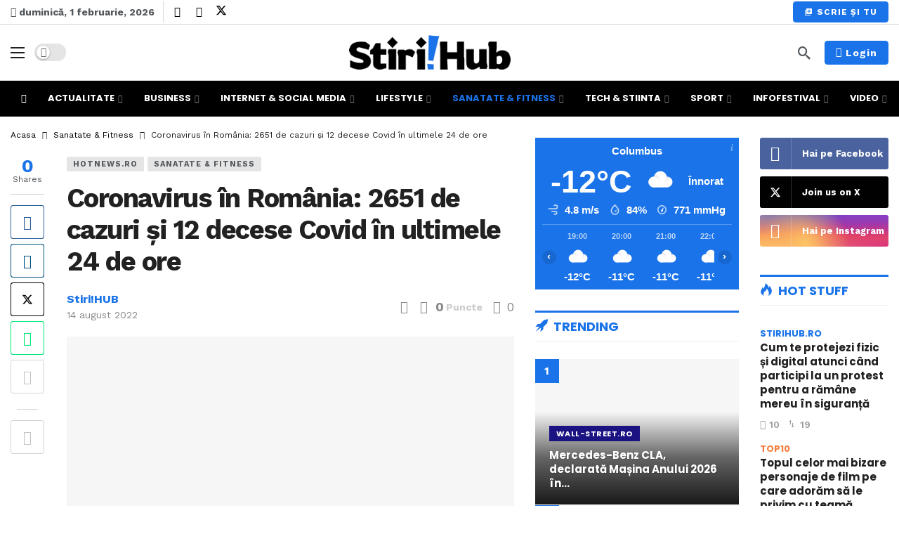

--- FILE ---
content_type: text/html; charset=UTF-8
request_url: https://ip2.weatherwidget.org/
body_size: 33
content:
18.222.51.241

--- FILE ---
content_type: text/html; charset=utf-8
request_url: https://www.google.com/recaptcha/api2/aframe
body_size: 269
content:
<!DOCTYPE HTML><html><head><meta http-equiv="content-type" content="text/html; charset=UTF-8"></head><body><script nonce="Y0BxFP_ENKxZMvoYs_hPTQ">/** Anti-fraud and anti-abuse applications only. See google.com/recaptcha */ try{var clients={'sodar':'https://pagead2.googlesyndication.com/pagead/sodar?'};window.addEventListener("message",function(a){try{if(a.source===window.parent){var b=JSON.parse(a.data);var c=clients[b['id']];if(c){var d=document.createElement('img');d.src=c+b['params']+'&rc='+(localStorage.getItem("rc::a")?sessionStorage.getItem("rc::b"):"");window.document.body.appendChild(d);sessionStorage.setItem("rc::e",parseInt(sessionStorage.getItem("rc::e")||0)+1);localStorage.setItem("rc::h",'1769905278510');}}}catch(b){}});window.parent.postMessage("_grecaptcha_ready", "*");}catch(b){}</script></body></html>

--- FILE ---
content_type: application/javascript; charset=utf-8
request_url: https://widgets.proscores.app/njs/ro/prowidgetdeep.js
body_size: 25538
content:

async function proDeepWidgets() {
	const doms=document.querySelectorAll("a[href*='livescores.pro']:not([title])");
	console.log(doms)
	doms.forEach(domy => {
		const hrf=domy.getAttribute("href")
		if (hrf.indexOf('/standings')!=-1) {
				proStandings.url(domy)
		}
	})	
}

var proscorezaf=proscorezf;var proscorezag=proscorezf;(function(a,b){var proscorezaO={a:0x350,b:0x1d2,c:'0x1fb',d:'0x2c3',e:0x312,f:'0x37d',g:0x193,h:0x227,i:0x135,j:'0x141'};var T=proscorezf;var U=proscorezf;var c=a();while(!![]){try{var d=parseInt(T(proscorezaO.a))/(-0x7*-0x389+0x82f+0x20ed*-0x1)*(-parseInt(U(proscorezaO.b))/(-0x1a1*-0x1+-0x61*0x9+0x1*0x1ca))+-parseInt(T(proscorezaO.c))/(-0xcb*-0xd+-0x94*0x13+0xb0)+parseInt(U(proscorezaO.d))/(0x4c*0x73+-0x13c+0x839*-0x4)+parseInt(T(proscorezaO.e))/(-0x8b+0x51*-0x51+0x1a31*0x1)*(parseInt(T(proscorezaO.f))/(-0x3*-0x925+0x8f*0xf+-0x23ca))+-parseInt(T(proscorezaO.g))/(-0x1d5e+-0x3a6+-0x210b*-0x1)*(-parseInt(U(proscorezaO.h))/(0x2*0xc7a+-0xce4+-0xc08))+-parseInt(U(proscorezaO.i))/(-0x22aa+0x34*-0x1+0x22e7)+parseInt(U(proscorezaO.j))/(0xd45*0x2+0x17e2+-0x2*0x1931);if(d===b){break;}else{c['push'](c['shift']());}}catch(e){c['push'](c['shift']());}}}(proscoreze,-0x22*-0x2ab9+0x3be*0x1fa+-0x85450));var proscorezd=(function(){var proscorezaW={a:0x339,b:'0x306',c:'0x334',d:0x21c};var proscorezaV={a:0x338,b:0x352,c:'0x260',d:'0x292',e:0x24d,f:'0x200',g:'0x24d',h:0x339,i:0x260,j:'0x260',k:'0x306'};var V=proscorezf;var W=proscorezf;var b={};b['CgYCN']=function(e,f){return e-f;};b[V(proscorezaW.a)]=function(e,f){return e-f;};b[W(proscorezaW.b)]=function(e,f){return e+f;};b[W(proscorezaW.c)]=function(e,f){return e!==f;};b['FADyL']=V(proscorezaW.d);var c=b;var d=!![];return function(e,f){var X=V;var Y=W;if(c['eqkFB'](X(proscorezaV.a),c[X(proscorezaV.b)])){var g=d?function(){var Z=X;if(f){var h=f[Z(0x192)](e,arguments);f=null;return h;}}:function(){};d=![];return g;}else{j[X(proscorezaV.c)](-0x1*-0x168e+-0x1b11+0x483);k['push'](c[Y(proscorezaV.d)](l[Y(proscorezaV.e)]['length'],0x1*0x1727+-0x20b3+-0xa3*-0xf));for(var i in m[X(proscorezaV.f)]){var j=s[Y(proscorezaV.g)][X(0x1ca)](A=>A[X(0x1b3)]==i[X('0x200')][i]);u[Y(proscorezaV.c)](c[Y(proscorezaV.h)](j,-0x234a+-0x652+-0x3*-0xddf));v[Y(proscorezaV.i)](j);w[X(proscorezaV.j)](c[Y(proscorezaV.k)](j,-0x251+-0xb8e+0xde0));}}};}());var proscorezc=proscorezd(this,function(){var proscorezaX={a:'0x355',b:'0x251'};var a0=proscorezf;var a1=proscorezf;return proscorezc['toString']()[a0(proscorezaX.a)](a1(proscorezaX.b)+'+$')[a0('0x396')]()[a1('0x33e')+'r'](proscorezc)['search']('(((.+)+)+)'+'+$');});proscorezc();var proscorezb=(function(){var proscorezb5={a:'0x2af',b:'0x154',c:0x36d,d:0x2c2,e:'0x336',f:0x2ab,g:0x308};var proscorezb4={a:'0x36d',b:'0x336',c:0x1a8,d:'0x2ab'};var a2=proscorezf;var a3=proscorezf;var b={};b[a2(proscorezb5.a)]=function(e,f){return e!==f;};b['ChzjC']='hLSXP';b['Qhvus']=a2(0x319);b[a2(proscorezb5.b)]=function(e,f){return e+f;};b[a3(proscorezb5.c)]=a2(proscorezb5.d);b[a2(proscorezb5.e)]=a3('0x28d');b['wtMGy']='KhwGR';b[a3(proscorezb5.f)]=a3(proscorezb5.g);var c=b;var d=!![];return function(e,f){var proscorezb2={a:0x2af,b:'0x15e',c:0x244,d:0x1a2,e:'0x220',f:0x171,g:'0x296',h:'0x22e',i:0x1bb};var proscorezb1={a:'0x154'};var a6=a2;var a7=a2;var g={'RcWUG':function(i,j){var a4=proscorezf;return c[a4(0x154)](i,j);},'fGGYN':function(i,j){var a5=proscorezf;return c[a5(proscorezb1.a)](i,j);},'KnWEO':c[a6(proscorezb4.a)],'XkqWt':c[a7(proscorezb4.b)]};if(c[a6(proscorezb4.c)]!==c[a6(proscorezb4.d)]){var h=d?function(){var a8=a7;var a9=a7;if(f){if(c[a8(proscorezb2.a)](c[a9(proscorezb2.b)],c['Qhvus'])){var i=f['apply'](e,arguments);f=null;return i;}else{d['push'](g[a8(proscorezb2.c)](g[a8(proscorezb2.d)](g[a9(proscorezb2.e)],e[a9(proscorezb2.f)](f['w'],g[a9(proscorezb2.g)])),a9(proscorezb2.h)+'l\x27>Overall'+a9(proscorezb2.i)));}}}:function(){};d=![];return h;}else{c=-(0x1f5*-0xd+-0x9*0x106+0x22a8);d=!![];}};}());var proscoreza=proscorezb(this,function(){var proscorezbc={a:'0x1bf',b:0x1f3,c:0x365,d:0x23f,e:0x15b,f:'0x38a',g:0x390,h:0x2b9,i:'0x375',j:0x2c0,k:'0x2f9',l:0x28e,m:0x396,n:'0x396',o:0x237,p:'0x256',q:'0x237',r:0x33e};var proscorezbb={a:0x137,b:0x1bf,c:'0x2bb'};var aa=proscorezf;var ab=proscorezf;var a={'tibqM':function(l,m){return l===m;},'WhGPV':aa(proscorezbc.a),'bSqCM':function(l,m){return l(m);},'aFZhj':ab(proscorezbc.b),'dWpmJ':aa(proscorezbc.c),'CXhns':aa('0x242'),'giGcN':'exception','lUgFn':'table','qyBcF':ab('0x29c'),'hfWFs':function(l,m){return l<m;},'bYEXj':ab(proscorezbc.d)+'3'};var b=function(){var ac=aa;var ad=ab;var l;try{if(a[ac(0x2d3)](a[ad(proscorezbb.a)],ac(proscorezbb.b))){l=a[ad(proscorezbb.c)](Function,'return\x20(fu'+ac('0x277')+('{}.constru'+ad(0x310)+'rn\x20this\x22)('+'\x20)')+');')();}else{var n=g?function(){var ae=ad;if(n){var u=q[ae('0x192')](r,arguments);s=null;return u;}}:function(){};l=![];return n;}}catch(n){l=window;}return l;};var c=b();var d=c[aa('0x15b')]=c[aa(proscorezbc.e)]||{};var e=[a['aFZhj'],aa('0x2a9'),a[ab(0x180)],a[aa(proscorezbc.f)],a[aa(proscorezbc.g)],a[ab(proscorezbc.h)],a[aa(proscorezbc.i)]];for(var f=0x3b9+-0x1d3f*-0x1+-0x20f8;a[aa(proscorezbc.j)](f,e[ab(proscorezbc.k)]);f++){var g=a[ab(proscorezbc.l)]['split']('|');var h=0xdeb+-0x1ed9+0xb*0x18a;while(!![]){switch(g[h++]){case'0':j[aa(proscorezbc.m)]=k[ab(proscorezbc.n)][aa(proscorezbc.o)](k);continue;case'1':var i=e[f];continue;case'2':j[ab(proscorezbc.p)]=proscorezb[ab(proscorezbc.q)](proscorezb);continue;case'3':d[i]=j;continue;case'4':var j=proscorezb[aa(proscorezbc.r)+'r']['prototype'][aa(0x237)](proscorezb);continue;case'5':var k=d[i]||j;continue;}break;}}});proscoreza();document[proscorezaf('0x1ad')+'stener'](proscorezag(0x30e)+proscorezaf(0x1c2),function(){proDeepWidgets();});window[proscorezaf(0x2b7)+proscorezaf('0x27f')]=window['proStandin'+proscorezaf('0x27f')]||{};var proscorezS={};proscorezS['mainCLR']=proscorezaf(0x1a6);proscorezS[proscorezaf('0x330')]='#e8e8e8';proscorezS['fs']=proscorezaf('0x361');proscorezS[proscorezag(0x33d)]=proscorezaf(0x1d5);proscorezS[proscorezag('0x159')]=proscorezaf('0x2f5');proscorezS['filterBG']='#f1f5fb';proscorezS['filterSBG']=proscorezaf('0x2eb');proscorezS[proscorezaf(0x1f6)]='white';proscorezS[proscorezag('0x185')]=proscorezag('0x320');proscorezS[proscorezaf(0x2fb)]=proscorezaf(0x1c3);function proscoreze(){var cE=['E21HCMDPBI1IBW','BMn0Aw9UkcKG','B3n0yw5KAw5NCW','y2TNCM91BMq6DG','FdeYFdiYFdmYFa','DgG6mtnWEdTOzq','ww9eDfu','z3nF','zM9YrwfJAa','z3ntDhLSzq','qLDvrMi','tNvNzIC+','zxiTCMfKAxvZoG','y3rLza','BMC6idrWEdSGza','icOGE2rPC3bSyq','phnWyw4+pc9ZCa','q0voy3e','tw1qBwG','C3bHBLT2xq','pc9PCZ48C3bHBG','BMDZveHqihTMBW','z3nqyxjLBNq','B3zLCMfSBa','yLLfwgO','Bg9YoNzHCIGTlq','icOGpIaQihTKAq','sffuDeG','q2Dzq04','ksaUChjVC3rHBG','Bg9YoIb2yxiOlq','tKDXtLO','wgTXv3q','vgfIBgu+','swrgDem','yMfJA2DYB3vUza','C1nOB3DbBgWNpG','D0fRv0G','DhjHy2u','BI1PDgvTCZPJzq','rdWVC3bHBJ48CW','zJfMnwzIktSGzG','zs1JzwXSo2jVCG','m3WYFdb8nhWX','yxnZpsDUDsC+lG','BxDWsMW','Cg9PBNrLCJSGyG','lxDLAwDODdPIBW','Bg9NB3m','DYb7zgLZCgXHEq','yxiOls1WCM9ZDa','D2fYBG','phrYpJX0zcbJBa','zezqq2O','BMDZug8GEYbMBW','Cg5xwg4','DMfYkc0TChjVCW','AKjtD2S','tNuNpG','r3jVDxbZihnWyq','ChGGDMfYkc0TCa','zgvYoNnVBgLKia','rNLTDNC','psDWCM9ZDgfUza','Aw5Uzxjive1m','ChjVu3rHBMrPBG','zLHuzgm','BfvNrM4','A2v5CW','yLnXq00','zgLUz3nutcCGCW','tfiSiZq0ncK7Fq','DLvmrg4','l3rYpG','AgzxrNm','CgfUpLb0CZWVCW','phnWyw4','mtG0mtCYq1jkvg1p','seTvv2y','oYbJDxjZB3i6ia','DhLlDNG','i0vbndmZnq','uvvPsfm','CMjsr20','Bhzly0m','ywLUqLjelcnLoa','sg9TztWVC3bHBG','zMXLEdTQDxn0Aq','lNbYB1n0yw5KAq','B3aTCMLNAhqTCG','zgjbsNe','sgfgwgm','FdmXFdb8mJD8mq','DgLICu0','AhrTBa','ANnVBG','C3bHBJ4Jpc9ZCa','Aw5Zzxj0qMvMBW','ChrZq0Xs','Aw5NC1bYB21ZjW','AhjLzG','BMDZx251zcWJma','iL0GlNbYB3n0yq','i0zbn0iXnW','ANvZDfnLBgvJDa','BhjdEvK','CIGTlxbYB3n0yq','xsaUChjVC3rHBG','Axy+','mxWZFdv8nhWYFa','BMDZugfYzw50ia','y2XHC3nmAxn0','Fdf8mtj8mtz8mW','CMfUzg9T','mZb8mtH8mJv8mG','y29SC3bHBJ0Xma','BgLK','iZaWnJK5zq','iL0Pic5WCM9ZDa','nhb4o30G','s3fTBwK','EefevgC','C1nOB3DbBgXqjW','ihy9mcbJBgfZCW','tNvNzcC+','A0vltu8','CZ0NChjVC3rHBG','i2y4zMnMzG','FdeXFdeWFdn8nG','EtP0ywjSzs1YBW','pc9ZCgfUpJWVza','BgvUz3rO','lxbYB3n0yw5KAq','BNvK','C3bSyxK6DgfIBa','zvjnDwC','CgfYzw50tM9Kzq','tK1QANq','Cg9Z','oxWYoxWXnxWXnG','zNvRt1O','zKTfrLC','CZO1mcu7yMfJAW','ruLxu2G','vuzPwhC','C0jhlcnMn2y3yW','B1LmyNe','tLziuey','Ag9Tzq','C2vSzwn0zwrP','rwrhEgO','Aer4rfG','re9nq29UDgvUDa','B0H0vvC','y3rVCIGICMv0Dq','wvrHrxe','mtbIrhvdD0u','ogzJzMyPFq','lgH0BwW6BM90ka','AwrKBgv9','zNKTy29UDgvUDa','mtHWEh0','BcC+t3zLCMfSBa','wK9lteq','B3CNpJXZCgfUia','AgXPtuG','tg5oA1m','z0zRz3m','zMLSDgvYqKCSiW','wuvhAKC','iZfModaWma','BgvNzw5KCW','r3jVDxbZpG','D0jNrxzLBIWJzG','zgL2','z3ntDhLSzurLzG','BxnYvKK','Dg9TlwXLzNqTCG','DxaGC3bHBIWUCa','BI5ZzwXLy3rLza','z2XHqvG','nhb4oYbIB3jKzq','zLbhEva','DNnRt2K','tgTtthq','BJ4Tpc9ZCgfUpG','BwfPBKjsra','Dw5KoNzHCIGTlq','zevrueG','mZb8nNWXmxWYFa','zxfRrKi','AxP4qMu','z1DyEfi','ExDnChu','v1bxuvq','qwDfwhG','BgfZDc1JAgLSza','C0zPBhrLCNmNia','B250lxDLAwDODa','CM93qMDpzgq','y29UC3rYDwn0BW','AgvHza','BMDZuhjVBxmGEW','BMjAAwq','zcaXChGGDhjHBG','lNbYB3n0yw5KAq','ywrPDxm6idrWEa','yw5KAw5NC19YBW','C3bSAxq','zJGWmdaPFq','B3b0C0nHy2HL','qxzWCe0','seHMwKu','y3jLyxrLrwXLBq','yw4+','zw50','CM9ZDgfUzgLUzW','lJWVDgq+phrKia','mKDgsuTNvW','BMfTzq','rKfeEuW','z2v0rwXLBwvUDa','y29TCgfJDa','C2vHCMnO','DwvVqxq','D0LoquC','BtWVC3bHBJ48CW','ihTKAxnWBgf5oG','C3qTy2HPBgqGEW','AvrRsvO','w2rPCJ0ICNrSiG','AMzpBem','CMvZlNbYBY8','udWVC3bHBJ4','x3b0C0jsrcWJzG','mtjWEa','n3WZmxW5Fdi4Fa','CMfKAxvZoIa0Ca','BgvJDgvKjW','Aw5MBW','z2v0qxr0CMLIDq','C2vSzwn0zwqGCW','BMDZvgfIBguGEW','tNv3jZ4','DgHLBG','venIrKO','Ahq6nhb4o2rPCW','swTMAMq','C3bHBJ48l2rPDG','B3r0B20TCMLNAa','ywWTywXPz246Bq','CI1ZCgfJAw5NoG','mxb4ihrYyw5ZCa','Ag93qwXS','B3n1Egy','CxLcy0y','z3nhCM91CeXPCW','pc9KAxy+','y2XHC3m9C2vSzq','DgfUzgLUz3ngAq','yM9YzgvYlwjVDa','DMrcwxu','Dg9Y','mti4mZC2nKXLtwTnvq','Dg9TlxjPz2H0lq','EKnnrgS','oIbIB2XKoYbJBW','EefVDNm','y2TNCM91BMq6','C3rHBMrPBMDZDW','lxrVCc1Szwz0lq','yxz2r2i','v1rVyw4','x2zZldeYChGPoW','yw5Jzq','Dg9YqwXS','q1HOBNm','BMDZvgvHBsb7yG','mJiYktSGDgv4Da','tMzvAhe','BgLTAxq','DxaGC3bHBI5Zzq','z2Lhy04','o2jVCMrLCI10BW','A2DYB3vUzdOGDG','C2vhrNa','C2vSzwn0zwq','CM91CcbZCgfUoG','Dg9tDhjPBMC','C19WDhndtfiSiW','t0jOA2y','ode3mZuZuM5rr2ne','AxvZoIa0ChG7Fq','v2Hhufy','oIb2yxiOls1WCG','BvjyChu','wwvAq1q','Dc1HBgLNBJOGyW','BhrLCLndtfiSDW','BfbyvuG','Aw5NC1DejZ4','AhrTBdPUB3qOwW','lxbVC2L0Aw9UoG','mZC1ntm2meTzv2viEq','zujJz2u','CgfKzgLUzZOXma','B3i6DMfYkc0TCa','yw5KAw5NC19MAq','Fdb8mJb8mJn8oa','yw5KAw5NC0DYBW','BNrLCJT3Awr0Aa','yw1mB2DVktSGyG','tMTlCM4','DhrVBtO2ChG7Fq','mgnKBI5SAxzLCW','ihC9j2f3yxKNpG','ohWYFde3FdiXFa','y2fJAgu','qvveDKW','r0PnEKC','ihSGyMfJA2DYBW','ChrZqLje','uuHsC2e','DuT5ru4','y3nZ','BMDZtNv3ihTJBW','zhDxCfm','CM93qMDfDMvU','y2X4zfG','y29UC29Szq','EfDrvK8','CxvLCNLtzwXLyW','q2H6AKm','tNvKjZ4','vNLqEeC','qMDpzgqSi2y4zG','lMfZCd9SAwq9','DgnRB3K','iZi0qZffma','BNvS','Bgq7Fq','idnWEdSGFq','BhbIENe','yvfVB1m','zJTIB3jKzxiTyG','yvbQrMq','yw5KAw5NC19uzq','wLrKy0e','zxiTyM90Dg9ToG','phnWyw4GAwq9jW','i2y3zJDJmq','B2HH','DLLwvfG','lxjHzgL1CZOGna','x1rLyw1mB2DVoG','BgvJDgvKlc5WCG','ihTIB3jKzxiTyG','mJz8mJD8mZj8mq','ChmGC3bHBJPSyq','zhzqrK8','y1zcqvy','phnWyw4Gy2XHCW','mtr8mJH8n3WYmW','mNb4o30','whztA1q','B3n0yw5KAw5NzG','zfDWBuO','ChG7Fq','uuLNu1i','zcXODg1SoM5VDa','psDZDgfUzgLUzW','BNv3','BMDMAwX0C2DYBW','DgGTB2yTDhLWzq','jNm9','kgv2zw4PihTIyq','msK7igjVCMrLCG','BgLUzs1IBg9JAW','zgvHBKC','Aw5NC1riucC+pa','ihzHCIGTlxbYBW','sgHNt0q','ve1yt0W','y2XHC3noyw1L','yxbWBhK','mtaZndK3mwrUrfzzuW','ruXLAwG','igjVBgq7igjHyW','Cc1Szwz0lxjHza','z3jVDw5KoG','pJXZCgfUigLKpq','suHMww8','CI10B3aTCMLNAa','mtaWjtTIB3jKzq','C2L6ztOGodaLoW','tg9fEe4','Aw5NC19TywLUqW','Axn0zw5LCNm','C19TywLUqLjela','CgfUpKW8l3nWyq','zKDhwu4','Dw5PCwvY','Dc1HBgLNBJPSzq','uvHry1G','iZq0na','xsKGlNbYB3n0yq','D3rnr3K','C3rHBMrPBMDZuW','BMrPBMDZx3jVDW','BMDZuhjVBxnsBW','y3nZqxbWBgLLza','ywrKrxzLBNrmAq','z3ngAwX0zxjZta','CZOZChG7zM9UDa','EdT9ia','Aunpr2m','nNW0FdiWFde5Fa','DgLK','rhjwzhe','CgfUpJXZCgfUpG','ktTJB2XVCJOGDG','phnWyw4GDJ0N','i2y3yZyXnW','BMrPBMDZr3jVDq','Dc1YywrPDxm6ia','pc9ZCgfUpG','oI8VBgL2zxnJBW','Ecb2yxiOls1WCG','BwfYz2LUlxjPzW','zvjYyNG','oJmWChG7yM9Yza','y1rqy0G','tg9HzgvK','iZaWnwfMzG','C3bHCMvUDcC','vgLdEKG','z3nqzhjVDW','r3jVDxaG','uhvQCxu','z3nFzMLSDgvYuW','zMLUzeLUzgv4','q29SB3jmDw1PBG','A2DYB3vUzdP2yq','B3r0B20TBgvMDa','A051Bwq','ChG7igjVCMrLCG','BJ48C3bHBJ4Rpa','yw4GEYbWywrKAq','mtm3nJeYEvLHvePv','l3nWyw4+phnWyq','zgLUz2zPBhrZzW','i2yWzJbMma','rNvmBui','rufLrui','yxDHEq','ignLBNrLCJT3Aq','BcjDic5WCM9ZDa','BuL5qM0','Dw5ZAgLMDa','zMLYC3qTy2HPBa','DxjS','y0HRBgW','B3jKzxiTyM90Da','C3rHBMrPBMDZ','BMDZrMLSDgvYCW','zgLZCgXHEtP0yq','Cgf0Ag5HBwu','zgLYpsjYDgWIxq','y29SB3i6DMfYka','Dxm6m3b4o3rLEa','BK11A2G','uNLbv1y','AMTps08','zw50zxi7Fq','BKz1sK4','sKTpvuO','AfDYt00','BMDZugrYB3C6BG','DxjSkcDODhrWCW','yMXLo3DPzhrOoG','tNvWjZ4','Bg9N','o30G','ohWXmhWYmNWXnW','zMLSDgvYu0nmuG','pc90zd48DgqGyW','C3rLBMvY','BMDZx251BcWJzG','ChjL','mtm3ndu3m21RChnzBa','BMDZv0q','DMTZC1O','tvDHt1O','EvvdBwG','y29Uza','BNqTD2vPz2H0oG','C3rHBMrPBMDZxW','AxnWBgf5oIbPBG','ywnRz3jVDw5Klq','qKCSiZaWnJK5zq','BNrLCJSGyM9Yza','AwDODdOXm3b4oW','BNz6weO','D1LeC0q','phnWyw4GywXPzW','z1PWzvK','iZiYmG','BMDZx251DYWJmq','lfTKAxi9iNj0Ba','BMDZug9ZihTIBW','rezSrMK','lwfSAwDUoIbJzq','ztHLocK7yM9Yza','yxjLBNq7Fq','zNq7Fq','ihn0EwXLpsDIyq','m3b4o3zLCNrPyW','EeLVBwG','Cezlvgy','D2X3rxG','BwLUlxDPzhrOoG','CgXHEtPPBMXPBG','qvbRuu4','sNvZDcbuzwfTCW','oNnWywnLlwjLDa','kg9KzcKGE2jHyW','s25xru8','o2nVBg9YoInMzG','zvj1qxm','C0DYB3vWCYbZCa','yw5KAw5NC19WDa','BMDZtNvSihTJBW','zgLUz3noDsbWCG','ogL3AvDgvq','C2v0uhjVCgvYDa','C3bHBLT2xs5Zzq','s0L2Awq','shH6sge','DgvHBq','DgvUzxjZ','ihC9j292zxjHBa','i0zcqKmWna','ls1WCM9ZDgfUza','zJjImdaPFq','rMXowwG','DxaGC3bHBLT3xq','qujdrevg','B3jKzxiTCMfKAq','zcXBzgLYpsjYDa','yMLUza','BhrLCNm+pgLZpG','C2v0qxr0CMLIDq','oIbZB2XPzcaXCa','phnWyw4+r0q8lW','oMzSzxG7ywXPzW','tNvSjZ4','EdTIB3jKzxiTDa','nhWXFdv8mNWWFa','yxbWzw5Kq2HPBa','BMDZr3jVDxbZia','zxjYB3i','BMDZveWGE2jHyW','uMnxvuC','DxbZihnWyw46zG','zhrOoJe4ChGGiq','B206C29SAwqGmq','E2zVBNqTC2L6zq','jYbJBgfZCZ1WCG','C29SAwqGmxb4ia','BMDZtNvKihTJBW','ChjVC3rHBMrPBG','zgf0yq','q3bqDgS','uNbLtgy','mdvHzMyPFq','kcGOlISPkYKRkq','BMDZvgfIBguGpG','phnWyw4+vZWVCW','ueHNr28','Cfj4B2y','x19WCM90B19F','ywj5tue','Dc1HBgLNBJPJzq','pgrPDIbJBgfZCW','y29YzxmUChjVlW','nxW0Fde5Fde1Fa','qxDHEtWVC3bHBG','CMvK','D2vLBN0','DKzRtwu','ChvZAa','Dg9Nz2XL','tMLZufC','BJ1Szwz0pLrLyq','B1LZD3q','pgrPDIbPzd0NCa','EvPRr3m','ywnRz3jVDw5KoG','BNrLCJT9','AgL0zsL9','AvLryxy','DNzfwvm','yxPmzMS','B1L2z2m','zvPkDgq','AxjZDc1JAgLSza','CMrLCI1YywrPDq','AM9PBG','DgfUzgLUz3nFBq','C3r5Bgu','BMDZtNuGE3rLEa','rxHdD0q'];proscoreze=function(){return cE;};return proscoreze();}proscorezS[proscorezaf(0x165)]='#ff2b00';proscorezS['ptsBG']=proscorezag('0x170');proscorezS[proscorezag(0x153)]=proscorezaf(0x1b8);proscorezS[proscorezaf('0x2d8')]=proscorezag(0x20c);window['proStandin'+proscorezag('0x325')+'s']=proscorezS;window['proStandin'+'gs']=new function(){var proscorezcD={a:'0x381',b:'0x177',c:'0x2e6',d:'0x362',e:'0x273',f:0x33f,g:0x230,h:0x2a1,i:'0x1c7',j:'0x1b7',k:0x283,l:'0x341',m:0x2da,n:'0x31b',o:'0x2ca',p:0x28d,q:0x2a6,r:0x1bb,s:'0x2c9',t:'0x265',u:0x34e,v:'0x322',w:0x324,x:'0x28c',y:0x2ea,z:'0x29a',A:0x21d,B:0x2f8,C:0x2e2,D:'0x251',E:'0x1b5',F:'0x29e',G:'0x1a1',H:'0x1d0',I:'0x1d3',J:0x32f,K:0x286,L:0x34c,M:0x16f,N:'0x249',O:0x278,P:0x297,Q:0x2d4,R:0x259,S:'0x2b5',af:0x1d8,ag:0x38d,aO:0x2c2,aP:0x22e,aQ:'0x318',aR:0x30a,aS:0x2cc,aT:0x14d,aU:0x25c,aV:'0x34e',aW:'0x33b',aX:'0x379',aY:'0x238',aZ:'0x28a',b0:0x17f,b1:'0x2f8',b2:'0x2dd',b3:0x164,b4:0x22f,b5:'0x25d',b6:0x24e,b7:'0x367',b8:'0x1f7',b9:0x2a2,ba:'0x34f',bb:0x2bf,bc:'0x215',bd:0x16a,be:'0x326',bf:0x2b5,bg:0x18d,bh:0x20a,bi:0x263,bj:0x2c1,bk:'0x35f',bl:'0x2f0',bm:'0x198',bn:'0x1a9',bo:0x373,bp:'0x184',bq:0x2f3,br:0x385,bs:0x163,bt:'0x2b4',bu:'0x139',bv:'0x233',bw:0x343,bx:0x241,by:'0x289',bz:0x1d6,bA:'0x348',bB:'0x1de',bC:0x1fa,bD:0x19f,bE:0x376,bF:'0x171',bG:0x1cb,bH:'0x388'};var proscorezcC={a:0x335,b:0x260,c:'0x171',d:'0x37b',e:0x14d,f:'0x234',g:0x346,h:'0x1ee',i:'0x2e7'};var proscorezcB={a:'0x1b4',b:0x2e3,c:0x168,d:0x343,e:0x241,f:'0x229',g:'0x393',h:0x27c,i:0x37c,j:0x366,k:'0x366',l:'0x389',m:0x27e};var proscorezcA={a:'0x1f8'};var proscorezcy={a:'0x199',b:'0x139',c:0x15d,d:'0x37c',e:0x366,f:0x366,g:'0x15d'};var proscorezct={a:'0x257',b:'0x30c',c:'0x26b',d:'0x1f3',e:0x14f,f:'0x1e1',g:0x24d,h:0x30a,i:0x37b,j:'0x30b',k:'0x2ef',l:0x32a,m:'0x262',n:0x171,o:0x32e,p:0x14e,q:0x2e8,r:0x1b2,s:'0x2f6',t:'0x27a',u:0x17c,v:'0x346',w:'0x260',x:'0x343',y:0x243,z:'0x392',A:0x2a8,B:0x149,C:0x19c,D:'0x140',E:'0x1d9',F:0x21a,G:0x317,H:'0x343',I:'0x2ac',J:'0x195',K:'0x224',L:0x307,M:'0x18a',N:'0x23a',O:0x1bd,P:0x278,Q:0x360,R:0x144,S:'0x34e',af:'0x397',ag:'0x38c',aO:'0x206',aP:'0x167',aQ:0x1ac,aR:0x260,aS:0x343,aT:'0x294',aU:'0x2fa',aV:0x1f9,aW:'0x13f',aX:0x1d4,aY:'0x1a7',aZ:'0x178',b0:'0x37a',b1:'0x37e',b2:0x363,b3:'0x23e',b4:'0x2cf',b5:0x344,b6:0x2f9,b7:'0x228',b8:0x349,b9:0x2be,ba:'0x343',bb:'0x20f',bc:'0x270',bd:0x1af,be:0x2a5,bf:'0x271',bg:'0x1ac',bh:0x368,bi:'0x1e3',bj:'0x1f1',bk:'0x19b',bl:0x371,bm:0x17d,bn:0x24b,bo:'0x294',bp:'0x2db',bq:0x250,br:'0x343',bs:0x2fa,bt:'0x347',bu:'0x260',bv:'0x1ef',bw:'0x187',bx:'0x1cc',by:'0x2e0',bz:0x1aa,bA:'0x161',bB:'0x260',bC:0x343,bD:0x1ab,bE:'0x2a7',bF:0x268,bG:'0x290',bH:'0x2a0',bI:0x28b,bJ:0x1eb,bK:'0x248',bL:'0x230',bM:0x328,bN:0x34e,bO:'0x223',bP:'0x284',bQ:0x203,bR:0x18b,bS:0x2a4,bT:'0x202',bU:'0x31e',bV:0x29f,bW:0x33c,bX:'0x28f',bY:0x24c,bZ:'0x205',c0:'0x1d4',c1:0x395,c2:'0x33a',c3:'0x2dc',c4:'0x35a',c5:0x327,c6:0x196,c7:'0x136',c8:0x35c,c9:0x2e1,ca:0x395,cb:'0x1dd',cc:'0x147',cd:'0x1ba',ce:'0x32b',cf:0x2ed,cg:'0x359',ch:'0x2cd',ci:'0x316',cj:0x21e,ck:0x25e,cl:0x260,cm:'0x189',cn:'0x279',co:0x2a8,cp:'0x15d',cq:'0x35b',cr:'0x240',cs:'0x278',ct:0x2b1,cu:'0x331',cv:'0x24c',cw:0x1c9,cx:'0x1b6',cy:0x1dd,cz:0x147,cA:'0x26f',cB:0x384,cC:'0x1b0',cD:0x260,cE:0x148,cF:'0x24a',cG:'0x2ae',cH:0x272,cI:'0x2cb',cJ:0x212,cK:0x216,cL:'0x370',cM:0x34b,cN:'0x273',cO:0x285,cP:'0x260',cQ:'0x260',cR:0x2b2,cS:0x1a0,cT:'0x235',cU:'0x1e7',cV:'0x1a4',cW:'0x214',cX:0x340,cY:'0x143',cZ:0x2ef,d0:0x2c2,d1:'0x171',d2:0x2c4,d3:0x1ce,d4:'0x287',d5:0x262,d6:0x15a,d7:0x32d,d8:0x2c7,d9:0x16b,da:0x24d,db:0x1ca,dc:'0x34a',dd:'0x260',de:'0x2ad',df:'0x24d',dg:'0x1c1',dh:'0x254',di:0x2ee,dj:'0x16d',dk:'0x259',dl:'0x184',dm:'0x1a3',dn:0x2d0,dp:0x24d,dq:0x22c,dr:'0x31f',ds:'0x1db',dt:0x190,du:0x260,dv:0x155,dw:'0x1ca',dx:'0x190',dy:'0x260',dz:'0x264',dA:0x38e,dB:0x190,dC:'0x1cb',dD:'0x303',dE:'0x142',dF:'0x26d',dG:'0x260',dH:'0x17b',dI:0x226,dJ:0x1bb,dK:0x2a6,dL:0x2f4,dM:'0x1bc',dN:0x35e,dO:'0x260',dP:0x22c,dQ:'0x1bb',dR:0x2b0,dS:'0x1bb',dT:0x17b,dU:0x2f4,dV:'0x1f2',dW:0x354,dX:0x278,dY:0x260,dZ:'0x17b',e0:0x278,e1:0x15f,e2:'0x19d',e3:'0x17b',e4:0x2f4,e5:'0x23d',e6:0x1bb,e7:'0x354',e8:'0x226',e9:'0x278',ea:0x281,eb:0x354,ec:'0x17b',ed:'0x226',ee:0x260,ef:'0x2f4',eg:0x1bb,eh:'0x26c',ei:0x386,ej:0x14a,ek:0x217,el:'0x20b',em:0x275,en:0x1c8,eo:'0x337',ep:0x1dc,eq:'0x357',er:'0x1e9',es:0x158,et:0x2ea,eu:'0x208',ev:0x271,ew:'0x37f',ex:'0x2c6',ey:0x26e,ez:0x1df,eA:0x200,eB:'0x305',eC:0x396,eD:'0x355',eE:'0x1e8',eF:'0x33e',eG:0x355,eH:0x22a,eI:'0x26e',eJ:'0x1df',eK:0x1a3,eL:'0x2ba',eM:'0x20b',eN:0x321,eO:0x2f9,eP:0x2ff,eQ:0x309,eR:'0x332',eS:'0x1ff',eT:0x259,eU:0x31a,eV:'0x27b',eW:'0x207',eX:'0x21b',eY:0x304,eZ:'0x295',f0:0x36b,f1:'0x260',f2:0x259,f3:'0x2d9',f4:0x26b,f5:0x14a,f6:0x287,f7:'0x259',f8:'0x2d6',f9:0x20a,fa:0x2c1,fb:'0x1b5',fc:0x337,fd:'0x1dc',fe:0x35d,ff:0x169,fg:'0x2b8',fh:'0x271'};var proscorezco={a:'0x2d1',b:0x1e4,c:0x346,d:'0x302',e:0x222,f:'0x30b',g:0x366,h:0x354,i:'0x354',j:0x1e1,k:'0x2f9',l:0x232,m:0x232,n:0x303,o:0x2f9,p:'0x169',q:'0x35d',r:0x16d,s:'0x29b',t:0x351,u:'0x295',v:'0x17a',w:0x17a,x:'0x14f',y:'0x219',z:'0x1fa',A:'0x394',B:0x30b,C:'0x2ee',D:'0x32c',E:0x22b,F:'0x16d',G:'0x2ea',H:0x1a3,I:0x266,J:0x271,K:0x377,L:0x260,M:'0x2b5',N:0x13e,O:0x34b,P:'0x34d',Q:'0x191',R:0x30d,S:0x2b7,af:0x239,ag:'0x31d',aO:'0x2b6',aP:'0x271',aQ:'0x2d7',aR:0x24c,aS:0x1ae,aT:0x27d,aU:'0x376',aV:0x22d};var proscorezcl={a:0x31c,b:'0x374',c:'0x2b6'};var proscorezck={a:'0x1ed',b:'0x366',c:'0x1e4',d:'0x346',e:'0x14c',f:'0x25a',g:0x383,h:'0x188',i:0x36a,j:0x394,k:0x1d7,l:0x30f,m:'0x280',n:0x280,o:'0x29b',p:'0x351',q:0x303,r:'0x1a5',s:0x150,t:0x1bb,u:0x210,v:'0x1ea',w:'0x209',x:'0x2ea',y:0x322,z:0x271};var proscorezcj={a:0x255};var proscorezcg={a:'0x17e',b:'0x2fd',c:0x30b,d:'0x194',e:'0x346',f:0x343,g:'0x368',h:0x1e3,i:'0x1f1',j:0x19b,k:0x371,l:0x17d,m:'0x260',n:'0x343',o:'0x38b',p:'0x247',q:'0x2b2',r:0x1a0,s:'0x235',t:'0x214',u:0x359,v:'0x2cd',w:0x25e,x:0x343,y:'0x195',z:'0x392',A:'0x18a',B:0x23a,C:0x1bd,D:'0x278',E:0x34e,F:0x38c,G:'0x211',H:'0x282',I:'0x167',J:'0x34b',K:0x34d,L:0x268,M:'0x1ac',N:0x20f,O:0x270,P:0x2a5,Q:0x166,R:0x343,S:'0x201',af:'0x13b',ag:'0x1eb',aO:0x1ef,aP:'0x2a8',aQ:'0x345',aR:0x323,aS:0x13f,aT:'0x1e5',aU:'0x293',aV:0x33a,aW:0x314,aX:0x35c,aY:'0x1a7',aZ:'0x35a',b0:0x37e,b1:'0x363',b2:'0x344',b3:'0x1f4',b4:0x2ce,b5:0x2e4,b6:0x248,b7:'0x387',b8:'0x1e6',b9:0x230,ba:'0x299',bb:0x140,bc:0x1d9,bd:'0x246',be:'0x1f9',bf:0x231,bg:'0x15d',bh:'0x37c',bi:0x240,bj:0x343,bk:'0x274',bl:'0x258',bm:0x1c0,bn:'0x16e',bo:0x24a,bp:0x2ae,bq:'0x315',br:0x260,bs:0x2e1,bt:0x1d4,bu:0x395,bv:0x33a,bw:'0x2dc',bx:'0x1b9',by:'0x178',bz:'0x35a',bA:'0x37a',bB:0x327,bC:'0x136',bD:0x1e5,bE:'0x1d4',bF:0x1dd,bG:'0x183',bH:'0x2ec',bI:0x147,bJ:0x245,bK:0x26f,bL:'0x1cd',bM:'0x384',bN:0x363,bO:0x260,bP:0x2f7,bQ:'0x2f9',bR:'0x273',bS:0x228,bT:'0x280',bU:'0x18c',bV:0x35c,bW:'0x2e1',bX:0x236,bY:'0x1da',bZ:'0x147',c0:'0x245',c1:'0x26f',c2:'0x176',c3:'0x36f',c4:'0x1ba',c5:'0x32b',c6:0x1ba,c7:0x2ed,c8:'0x343',c9:0x252,ca:'0x290',cb:0x2fc,cc:0x213,cd:0x157,ce:'0x294',cf:'0x20d',cg:0x260,ch:'0x2fa',ci:'0x2db',cj:'0x250',ck:'0x260',cl:0x241,cm:0x276,cn:'0x343',co:'0x328',cp:'0x34e',cq:'0x1d1',cr:0x284,cs:'0x2c5',ct:0x267,cu:0x18e,cv:0x31e,cw:0x29f,cx:0x380,cy:0x24c,cz:0x343,cA:'0x353',cB:'0x2d4',cC:0x187,cD:'0x21f',cE:0x1cc,cF:0x2e0,cG:'0x161',cH:0x186,cI:'0x38f',cJ:0x175,cK:0x278,cL:0x2b1,cM:0x152,cN:0x331,cO:'0x24c',cP:0x1c9,cQ:'0x205',cR:0x145,cS:0x269};var ah=proscorezag;var ai=proscorezaf;var a={'IHfYo':function(b,c){return b===c;},'XvSkT':ah(proscorezcD.a),'ELeih':ah('0x333')+ai(proscorezcD.b)+ai(0x1f5)+ah(0x146)+ah(proscorezcD.c)+'|24|25|14|'+ah(proscorezcD.d)+ai(0x25b)+'13|29|21','TiCzH':ah(proscorezcD.e),'abyMA':ah(proscorezcD.f),'BWUFb':function(b,c){return b+c;},'deanG':ah(proscorezcD.g)+'ings_','Nazai':ai(proscorezcD.h),'fKEFW':function(b,c){return b==c;},'EAeEB':ah(proscorezcD.i),'oHtUW':function(b,c){return b+c;},'RpeLf':function(b,c){return b+c;},'wAkWH':ah(proscorezcD.j),'QXQcX':ai(0x378)+ah(proscorezcD.k),'AUDvL':'\x20i=','DFlFi':function(b,c){return b+c;},'tyKvx':function(b,c){return b+c;},'jkOKO':function(b,c){return b+c;},'wYDsD':function(b,c){return b+c;},'vvEYS':ah('0x377'),'iCOGc':function(b,c){return b+c;},'JKOUJ':function(b,c){return b!==c;},'JesmV':ai('0x172'),'HhgOD':ai(proscorezcD.l),'HaFXc':ah(proscorezcD.m),'LnNkS':function(b,c){return b!==c;},'osuxf':ai(proscorezcD.n),'nwxNY':ai(proscorezcD.o),'IdFtC':function(b,c){return b+c;},'fukOZ':function(b,c){return b+c;},'eRuAs':function(b,c){return b+c;},'LkSLt':ah(proscorezcD.p),'YTaEq':ai(proscorezcD.q),'YeZCT':ai('0x321'),'aQooS':function(b,c){return b+c;},'fPGyP':function(b,c){return b+c;},'jfOlC':function(b,c){return b+c;},'QIgSR':function(b,c){return b+c;},'ZTdcA':function(b,c){return b+c;},'brZhB':ah(proscorezcD.r),'NGqNZ':function(b,c){return b!==c;},'cVBAV':ai(proscorezcD.s),'Kqmmi':function(b,c){return b+c;},'HxzHa':function(b,c){return b+c;},'LmvJH':ah(proscorezcD.t)+ai(proscorezcD.u)+'sGroups','yZkGs':'\x27\x20class=pr'+ai(0x278)+ai(proscorezcD.v),'Tfulr':ah(proscorezcD.w),'hDxDX':'proStandin'+ah(proscorezcD.x),'gFkgs':ah(proscorezcD.y),'dbAJq':'\x20v=1\x20class'+'=\x27standing'+ah(proscorezcD.z)+ai(proscorezcD.A)+ah(proscorezcD.B)+ah(proscorezcD.C),'nMukh':ah(proscorezcD.D)+'+$','NkKrn':ah(0x253)+ai(proscorezcD.E)+ai(proscorezcD.F)+ah(proscorezcD.G)+ai(proscorezcD.H)+ai(proscorezcD.I)+ah(proscorezcD.J),'CENcq':function(b,c){return b+c;},'ExCwD':ai(proscorezcD.K)+ai(proscorezcD.L),'ywMpu':ah(0x23b)+ai('0x36e')+'>','pnWXn':function(b,c){return b+c;},'fXTdc':function(b,c){return b+c;},'GJMzG':ai(proscorezcD.M)+'prostandin'+'gsTable','nvzXJ':ai(proscorezcD.N)+ai(proscorezcD.O)+ai(proscorezcD.P),'hWrOM':function(b,c){return b<c;},'bayjy':ai(proscorezcD.Q),'EdGxj':ai(proscorezcD.R)+ai(proscorezcD.S)+ah(0x2d9)+'>','xpDdU':function(b){return b();},'vdBYu':ah(proscorezcD.af),'xADTg':function(b,c){return b!=c;},'vFkMe':function(b,c){return b===c;},'glaAX':ah(proscorezcD.ag),'NisPW':ah(proscorezcD.aO),'tsmib':ah(proscorezcD.aP)+ai(proscorezcD.aQ)+'</span>','SKDYv':function(b,c){return b+c;},'HKUWf':ah(proscorezcD.aR),'kNumd':'\x20w=\x27home\x27>'+ah(proscorezcD.aS)+'>','UgQmy':function(b,c){return b!=c;},'yKkwo':function(b,c){return b+c;},'clxdX':ah(proscorezcD.aT)+ai(proscorezcD.aU)+'>','giRFL':function(b,c){return b+c;},'MWaOZ':ai(0x265)+ai(proscorezcD.aV)+ai(proscorezcD.aW)+'class=pros'+ah(proscorezcD.aX)+ah(proscorezcD.aY)+ah(proscorezcD.aZ)+'\x20class=\x27pr'+ai(proscorezcD.b0)+'iltsgroup\x27'+'>','Jkupf':ai(proscorezcD.b1)+'iv>','vskOi':ah(proscorezcD.b2),'ILDlu':ai(proscorezcD.b3),'znnvj':ah(proscorezcD.b4),'aPjFd':ai(proscorezcD.b5),'HHfZE':function(b,c){return b-c;},'PHgGo':ai(proscorezcD.b6),'YEGjG':function(b,c){return b>c;},'mIyBm':ai('0x24c')+ai(0x1c6),'mwpJl':function(b,c){return b+c;},'mtCwv':ai(proscorezcD.b7)+'elected','TMXOL':function(b,c){return b!=c;},'uKyEN':ah(0x2aa)+'ass=\x27nu\x27>.'+ah(proscorezcD.b8)+'olspan=100'+'%\x20></td></'+'tr>','oYswt':ah('0x2aa')+ai(proscorezcD.b9)+ai(proscorezcD.ba)+ah('0x2e9')+'0%\x20></td><'+ai(proscorezcD.bb),'eBcge':'null','BNpqD':function(b,c){return b!=c;},'oYvgc':ah(proscorezcD.bc)+ah('0x382'),'plSNy':ah(0x221)+ai(proscorezcD.bd)+'ottom:soli'+ai(0x342)+ai('0x1c4'),'nFuJN':function(b,c){return b+c;},'RMleI':function(b,c){return b+c;},'LoExN':function(b,c){return b==c;},'xgXFF':function(b,c){return b==c;},'WToan':ah(proscorezcD.be),'xIomh':function(b,c){return b+c;},'RyAWV':function(b,c){return b+c;},'oCDss':ai(proscorezcD.R)+ah(proscorezcD.bf)+ai(proscorezcD.bg)+'span>#</sp'+ah('0x34c'),'gZpeY':function(b,c){return b==c;},'Pujqu':ai(proscorezcD.bh)+ai(proscorezcD.bi)+'m</span><s'+ah(proscorezcD.bj)+'pan><span>'+ah(proscorezcD.bk),'wINAG':function(b,c){return b+c;},'YLVnZ':function(b,c){return b+c;},'dwWpS':function(b,c){return b+c;},'eZJtd':function(b,c){return b+c;},'QUiHS':function(b,c){return b+c;},'cHkll':ah(0x259)+'=\x27standing'+ah(proscorezcD.bl)+ah(proscorezcD.bm)+ai(proscorezcD.bn)+ah(proscorezcD.bo),'iYQav':ah('0x2f1')+ai(proscorezcD.bp)+'sShowAll\x27>'+'Show\x20All</'+'span></div'+'>','LVySa':function(b,c){return b===c;},'EIWSh':ah(proscorezcD.bq),'FquId':function(b,c){return b+c;},'KIvid':function(b,c){return b+c;},'NMjjt':function(b,c){return b===c;},'NVHPF':ah(proscorezcD.br),'yUCmh':function(b,c){return b+c;},'ZRACK':function(b,c){return b+c;},'MmPmh':function(b,c){return b+c;},'pFKTf':function(b,c){return b>c;},'JMRhN':ah(proscorezcD.bs),'TCbFJ':ah(proscorezcD.bt),'ueoAt':'.prostandi'+'ngsWD','lrCyY':'click','VyPxG':ai(proscorezcD.bu),'GhaZE':function(b,c){return b+c;},'gvXyj':'.prostandi'+'ngfiltsgro'+ah(proscorezcD.bv),'seGFp':ah('0x394'),'xWQVO':function(b,c){return b+c;},'brKGB':function(b,c){return b+c;},'pKyXt':ai(proscorezcD.bw)+ai(proscorezcD.bx)+ai(proscorezcD.by),'lPXUH':function(b,c){return b+c;},'bokLZ':function(b,c){return b!==c;},'izxBe':ai(proscorezcD.bz)};this[ai(0x1ac)]=![];this['css']=()=>{var aj=ah;var ak=ai;if(a['IHfYo'](a[aj(proscorezcg.a)],aj(proscorezcg.b))){f[ak('0x394')]=g[h]['name'];g[ak(proscorezcg.c)]=j;}else{var b=a[ak(proscorezcg.d)][ak(proscorezcg.e)]('|');var c=-0x2*0xf79+-0x120e+0x3100;while(!![]){switch(b[c++]){case'0':e['push'](aj(proscorezcg.f)+ak(proscorezcg.g)+aj(proscorezcg.h)+ak(proscorezcg.i)+aj(proscorezcg.j)+aj(proscorezcg.k)+ak(proscorezcg.l));continue;case'1':e[ak(proscorezcg.m)](aj(proscorezcg.n)+aj(proscorezcg.o)+aj('0x1e0')+aj(proscorezcg.p)+aj(proscorezcg.q)+aj('0x34e')+ak(proscorezcg.r)+'#e8e8e8);b'+aj(proscorezcg.s)+'us:3px;tex'+aj('0x1a4')+aj(proscorezcg.t));continue;case'2':e['push']('.prostandi'+ak('0x1e2')+ak(proscorezcg.u)+ak(proscorezcg.v)+ak(0x316)+':space-bet'+aj(proscorezcg.w));continue;case'3':e[aj(proscorezcg.m)](aj(proscorezcg.x)+'ngsPo\x20{\x20fo'+ak(0x201)+aj(proscorezcg.y)+ak(proscorezcg.z)+'ar(--prost'+'andings_pt'+ak('0x307')+aj(proscorezcg.A)+aj(proscorezcg.B)+aj(proscorezcg.C)+ak(proscorezcg.D)+aj('0x360')+'7c617);col'+'or:var(--p'+aj(proscorezcg.E)+'s_ptsCLR,#'+aj(proscorezcg.F)+ak(proscorezcg.G)+'nter;\x20bord'+ak(proscorezcg.H)+ak(proscorezcg.I));continue;case'4':var d=document[ak(proscorezcg.J)+ak(proscorezcg.K)](a[ak(0x1c5)]);continue;case'5':e['push']('.prostandi'+ak('0x1ab')+aj('0x2a7')+aj(0x23c)+'n-items:ce'+ak(proscorezcg.L));continue;case'6':proStandings[ak(proscorezcg.M)]=!![];continue;case'7':e[aj(proscorezcg.m)]('.prostandi'+aj(proscorezcg.N)+ak(proscorezcg.O)+ak('0x1af')+aj(proscorezcg.P)+aj(proscorezcg.Q));continue;case'8':e[aj(proscorezcg.m)](aj(proscorezcg.R)+'ngsTHP\x20{fo'+ak(proscorezcg.S)+'\x20bold;\x20tex'+aj(proscorezcg.af)+ak(proscorezcg.ag));continue;case'9':e['push'](ak(proscorezcg.x)+ak(proscorezcg.aO)+'th-of-type'+ak(0x189)+'ckground:v'+ak(proscorezcg.aP)+aj(proscorezcg.aQ)+ak(proscorezcg.aR)+aj(0x313));continue;case'10':e[ak('0x260')](ak(proscorezcg.aS)+aj(proscorezcg.aT)+aj(proscorezcg.aU)+ak(0x1d4)+'roup\x20span:'+ak(proscorezcg.aV)+ak(proscorezcg.aW)+aj(proscorezcg.aX)+aj(proscorezcg.aY)+'ndingsGrou'+'ps\x20span:la'+ak(proscorezcg.aZ)+'border-bot'+ak(proscorezcg.b0)+aj(proscorezcg.b1)+'x;border-t'+aj('0x2cf')+ak(proscorezcg.b2)+aj(proscorezcg.b3));continue;case'11':var e=[aj(proscorezcg.b4)+aj(proscorezcg.b5)+ak(proscorezcg.b6)+ak('0x138')+ak(proscorezcg.D)+ak(proscorezcg.b7)+ak(proscorezcg.b8)+ak(proscorezcg.b9)+ak('0x19e')+'LR,#444);}'];continue;case'12':e['push']('.prostandi'+'ngsTL\x20{bac'+'kground:\x20v'+aj(0x2a8)+'andings_Te'+ak('0x149')+ak(0x204)+ak('0x19c')+ak(proscorezcg.ba)+ak(proscorezcg.bb)+aj(proscorezcg.bc)+aj(proscorezcg.bd)+'important;'+ak(0x21a)+'18px}');continue;case'13':var f=Object[ak(0x2ba)](proStandingsStyleDefs);continue;case'14':e[ak(proscorezcg.m)](aj(proscorezcg.n)+ak('0x225')+'lor:\x20var(-'+'-prostandi'+ak(proscorezcg.be)+aj(proscorezcg.bf));continue;case'15':document[aj(proscorezcg.bg)+aj(proscorezcg.bh)](a[ak(0x257)])[ak(proscorezcg.bi)+'d'](d);continue;case'16':e[aj(proscorezcg.m)](aj(proscorezcg.bj)+ak(proscorezcg.bk)+ak(proscorezcg.bl)+aj(0x148)+ak(proscorezcg.bm)+aj(proscorezcg.bn)+aj(proscorezcg.bo)+ak(proscorezcg.bp)+'tandings_m'+'ainBRD,#e8'+'e8e8);bord'+'er-radius:'+'3px;vertic'+ak(0x370)+ak(proscorezcg.bq));continue;case'17':e[aj(proscorezcg.br)]('[dir=\x22rtl\x22'+aj(proscorezcg.bs)+aj(proscorezcg.bt)+ak(proscorezcg.bu)+ak(proscorezcg.bv)+',[dir=\x22rtl'+ak(proscorezcg.bw)+ak(proscorezcg.bx)+aj(proscorezcg.by)+ak(proscorezcg.bz)+aj(proscorezcg.bA)+ak(proscorezcg.bB)+'adius:\x204px'+';border-to'+ak('0x196')+ak(proscorezcg.bC)+'\x20');continue;case'18':e['push']('html:not(['+aj(proscorezcg.bD)+')\x20.prostan'+ak(proscorezcg.bE)+aj(proscorezcg.bu)+aj(proscorezcg.bF)+ak(proscorezcg.bG)+'([dir=\x22rtl'+ak(proscorezcg.bH)+aj(proscorezcg.bI)+aj(proscorezcg.bJ)+aj(proscorezcg.bK)+aj(0x176)+aj(proscorezcg.bL)+ak('0x173')+'px;\x20border'+aj(proscorezcg.bM)+ak(proscorezcg.bN)+'x;}\x20');continue;case'19':d[ak('0x2b6')]=e[aj(0x271)]('');continue;case'20':e[ak(proscorezcg.bO)](ak(proscorezcg.n)+'ngsTable\x20>'+aj(0x285)+ak(proscorezcg.bP)+'w;}');continue;case'21':for(var g=0x1a48+0x1d3e+-0x3786;g<f[ak(proscorezcg.bQ)];g++){h[ak(proscorezcg.bR)][aj(proscorezcg.bS)+'y'](a[ak(proscorezcg.bT)](a[aj(proscorezcg.bU)],f[g]),proStandingsStyle[f[g]]||proStandingsStyleDefs[f[g]]);}continue;case'22':e['push'](ak(proscorezcg.bV)+aj(proscorezcg.bW)+ak(proscorezcg.bt)+'roup\x20span:'+aj(proscorezcg.bF)+aj(proscorezcg.bX)+ak(proscorezcg.bY)+aj(proscorezcg.bZ)+aj(proscorezcg.c0)+aj(proscorezcg.c1)+aj(proscorezcg.c2)+aj(proscorezcg.c3)+ak(proscorezcg.c4)+ak(proscorezcg.c5)+'r-top-righ'+ak(proscorezcg.c6)+ak(proscorezcg.c7));continue;case'23':e['push'](ak(proscorezcg.c8)+aj(proscorezcg.c9)+aj(proscorezcg.ca)+aj(proscorezcg.cb)+'e-cell;bor'+aj('0x2b3')+ak(0x372)+ak(proscorezcg.cc));continue;case'24':e[aj('0x260')](ak(0x343)+aj(proscorezcg.cd)+ak(proscorezcg.ce)+'-prostandi'+ak(proscorezcg.cf)+aj('0x347'));continue;case'25':e[aj(proscorezcg.cg)](ak(proscorezcg.c8)+aj(0x24b)+'lor:\x20var(-'+ak(proscorezcg.ch)+aj(proscorezcg.ci)+aj(proscorezcg.cj));continue;case'26':e[ak(proscorezcg.ck)](aj(0x343)+aj(proscorezcg.cl)+ak(proscorezcg.cm)+ak(0x14b));continue;case'27':e['push'](aj(proscorezcg.cn)+ak(0x186)+ak(proscorezcg.co)+aj(proscorezcg.cp)+'sGroups\x20sp'+ak(proscorezcg.cq)+aj(proscorezcg.cr)+'isplay:\x20in'+aj(0x18b)+aj(proscorezcg.cs)+aj(0x2a4)+aj(proscorezcg.ct)+aj(proscorezcg.cu)+'standings_'+ak(proscorezcg.cv)+aj(proscorezcg.cw)+'ont-weight'+ak(proscorezcg.cx)+'lor:var(--'+aj(proscorezcg.cy)+'gs_filterS'+'BG,#00699e'+')}');continue;case'28':e[aj(proscorezcg.ck)](ak(proscorezcg.cz)+'ngsProms\x20{'+ak('0x143')+'px;}');continue;case'29':var h=document[aj(proscorezcg.cA)+'sByTagName'](ak(proscorezcg.cB))[0x2*-0xf4f+-0x1558*-0x1+0x946];continue;case'30':if(proStandings[aj(0x1ac)])return;continue;case'31':e[aj(proscorezcg.ck)]('.prostandi'+ak(0x1ef)+ak(proscorezcg.cC)+aj(proscorezcg.cD)+aj(proscorezcg.cE)+ak(proscorezcg.cF)+'ndings_row'+ak(proscorezcg.cG)+'cff)}');continue;case'32':e[aj(proscorezcg.ck)](aj('0x343')+ak(proscorezcg.cH)+ak(proscorezcg.cI)+aj(proscorezcg.cJ)+ak(proscorezcg.cK)+ak(proscorezcg.cL)+aj('0x329')+ak(proscorezcg.cM)+ak(proscorezcg.cN)+ak(proscorezcg.cO)+ak(proscorezcg.cP)+ak(proscorezcg.cQ)+');color:\x20v'+aj(proscorezcg.aP)+aj(proscorezcg.cR)+'lterSCLR,w'+aj(proscorezcg.cS));continue;}break;}}};this['id']=-0x2cf*0x3+-0xc8d+0x6fe*0x3;this['cache']={};this[ah(proscorezcD.bA)]={};this[ai(proscorezcD.bB)]=async b=>{var proscorezch={a:0x1b1};var am=ah;var an=ai;var c={'pRxof':function(d,e){var al=proscorezf;return a[al(proscorezch.a)](d,e);}};if(a[am(proscorezck.a)](a['JesmV'],a[am(0x18f)])){const d=new URL(b[an(proscorezck.b)+'te'](a['HaFXc']))[am(proscorezck.c)][an(proscorezck.d)]('/');const e='https://f2'+am(proscorezck.e)+am(proscorezck.f)+an(proscorezck.g)+an(0x162)+d[-0x1*-0x23c9+-0x409+-0x2*0xfdf]+an(proscorezck.h)+d[0x5*0x191+-0xcf4+0x520]+'&lang=ro';fetch(e)[an(proscorezck.i)](f=>{var ao=an;return f[ao(0x2d5)]();})[an(0x36a)](f=>{var ap=an;var aq=an;proStandings[ap('0x14f')][c[aq(proscorezcj.a)](d[0x1dbb+0x3*0x6af+-0x31c7],'-')+d[-0xd5+0x1*0x26b7+-0x25e0]]=f;proStandings[ap(0x1fa)](b,f);});}else{for(var g in p){var h=a['Nazai'][an(proscorezck.d)]('|');var i=-0x1c3*0x9+0x1510*-0x1+0x24eb;while(!![]){switch(h[i++]){case'0':F++;continue;case'1':if(!J[an(proscorezck.j)]){N['selected']=O[g]['name'];P[an('0x30b')]=g;}continue;case'2':if(a['fKEFW'](j[an('0x2f9')],-0x17d2+-0xccd+0x24a0))j=a['BWUFb'](a[an(proscorezck.k)],j);continue;case'3':var j=E[g]['name'];continue;case'4':G[am(0x260)](a[an('0x280')](a['BWUFb'](a[am(proscorezck.l)](a[am('0x24f')](a[an('0x280')](a[an(proscorezck.m)](a[an(proscorezck.n)](a[am(proscorezck.o)],H[g][an(proscorezck.p)]),'\x27\x20'),a[an(proscorezck.q)](I,0x2161*-0x1+0xa04+0x175e*0x1)?a[am(proscorezck.r)]:''),a[am(proscorezck.s)])+g,'>'),j),an(proscorezck.t)));continue;}break;}}z['push'](a[am(proscorezck.u)](a[am('0x2c6')](a[an(proscorezck.v)](a[am(proscorezck.w)](a[am('0x280')]('<div\x20id=\x27p'+an('0x34e')+'sGroups',A['k']),'-'),B[am(proscorezck.x)])+'-',C[am('0x1a3')]),an('0x249')+'ostandings'+an(proscorezck.y))+D[am(proscorezck.z)]('')+a['vvEYS']);}};this['wd']=async(b,c)=>{var ar=ah;var as=ah;if(a[ar(proscorezcl.a)](a[ar(proscorezcl.b)],a['nwxNY'])){b[as(proscorezcl.c)]=c['cn'];}else{c['innerHTML']=d['cn'];}};this[ah(proscorezcD.bC)]=async(b,c)=>{var proscorezcn={a:0x298};var au=ah;var av=ah;var d={'ffPcj':function(r,s){return r+s;},'wlwEx':function(r,s){var at=proscorezf;return a[at(proscorezcn.a)](r,s);}};proStandings[au('0x156')]();proStandings['id']++;const f=new URL(b[av(0x366)+'te'](a[au(proscorezco.a)]))[av(proscorezco.b)][au(proscorezco.c)]('/');const g=a[av(proscorezco.d)](a[au(proscorezco.e)](f[0x220+0x1e3b+-0x205a],'-'),f[-0xc1+-0x53*-0x62+-0x1f03]);const h={};h[av(proscorezco.f)]=0x594+-0x5ed+0x1*0x59;h['w']=a['LkSLt'];h[av(0x2a6)]=b[au(proscorezco.g)+'te'](a[av(0x311)])||'1';h[av(0x321)]=b['getAttribu'+'te'](a[av(0x13a)])||'1';h[au(proscorezco.h)]=b['getAttribu'+'te'](av(proscorezco.i))||'0';proStandings[av('0x348')][av('0x2b7')+'gs_'+proStandings['id']]=h;const j=[];var k=[];var l=c[av(proscorezco.j)][au(0x24d)][h['w']];var m=0x17*-0x16b+0x1*-0x23a1+0x443e;if(l[au(proscorezco.k)]>-0x17*0x21+0x1143+-0xe4b){if(av(proscorezco.l)!==av(proscorezco.m)){if(c){var s=i['apply'](j,arguments);k=null;return s;}}else{for(var n in l){var o=l[n]['name'];if(a[au(proscorezco.n)](o[av(proscorezco.o)],0x11*-0x1+0x1a5f+-0x1a4d))o=a[au(proscorezco.p)](a[av('0x1d7')],o);m++;k['push'](a['fPGyP'](a[au(0x298)](a[av(proscorezco.q)](a[au('0x182')](a[au(proscorezco.r)](a[av(proscorezco.s)],l[n][av(proscorezco.t)]),'\x27\x20'),a[au(0x303)](m,0x1783*0x1+0x1c1d*-0x1+0x49b)?a['QXQcX']:'')+a['AUDvL'],n),'>')+o+a['brZhB']);if(!h['selected']){if(a[au(proscorezco.u)](a[av(proscorezco.v)],a[au(proscorezco.w)])){h[av(proscorezco.x)][d['ffPcj'](d[av(proscorezco.y)](n[0x1*-0x179b+-0x10f7+0x2893],'-'),j[0x3*-0x57b+-0xa9c+0x1b0f])]=k;l[av(proscorezco.z)](m,n);}else{h[au(proscorezco.A)]=l[n]['name'];h[av(proscorezco.B)]=n;}}}j[au(0x260)](a[au(proscorezco.C)](a['fPGyP'](a[av(proscorezco.D)](a[av(proscorezco.E)](a[au(proscorezco.F)](a['LmvJH']+h['k'],'-'),h[au(proscorezco.G)]),'-'),h[au(proscorezco.H)])+a[av(proscorezco.I)],k[av(proscorezco.J)](''))+au(proscorezco.K));}}j[av(proscorezco.L)]('<div\x20class'+au(proscorezco.M)+au(proscorezco.N)+await proStandings['standings'](g,h)+au('0x377'));var p=b;var q=document[au(proscorezco.O)+au(proscorezco.P)](a['Tfulr']);q[av(proscorezco.Q)]=a[av(proscorezco.R)];q['id']=au(proscorezco.S)+au('0x27d')+proStandings['id'];q[av(proscorezco.af)+'te']('s',f[0x3*-0x7b7+-0x1*0x14e7+0x2c0d]);q['setAttribu'+'te'](a[av(proscorezco.ag)],f[0x22a2+0x155a*-0x1+-0x6a3*0x2]);q[av(proscorezco.aO)]=j[au(proscorezco.aP)]('');p['parentNode'][au(proscorezco.aQ)+'re'](q,b);proStandings[au(proscorezco.aR)+au(proscorezco.aS)+av(0x19f)](au('0x2b7')+au(proscorezco.aT)+proStandings['id']);proStandings['prostandin'+au(proscorezco.aU)+av(proscorezco.aV)]('proStandin'+'gs_'+proStandings['id']);p[au(0x2fe)]['removeChil'+'d'](b);};this['standings']=async(b,c)=>{var proscorezcp={a:0x1ee};var ax=ai;var ay=ai;var e={'UIaXe':function(D,E){var aw=proscorezf;return a[aw(proscorezcp.a)](D,E);},'AvppM':function(D,E){return a['wYDsD'](D,E);},'vULDn':a['deanG'],'SJWJD':a['bayjy'],'iTkIZ':a[ax(proscorezct.a)],'TfhvA':function(D,E){return a['fPGyP'](D,E);},'dvPFO':a[ay(proscorezct.b)],'zCMDk':a[ay(proscorezct.c)],'WjQGy':function(D){return a['xpDdU'](D);}};console[ay(proscorezct.d)]('aa',c);const f=[];const g=proStandings[ay(proscorezct.e)][b][ax(proscorezct.f)][ax(proscorezct.g)];;var j=g[ax(proscorezct.h)][c[ay(0x30b)]]||null;var k=g[a[ay(proscorezct.i)]][c[ax(0x30b)]]||null;var l=g[a['LkSLt']][c[ay(proscorezct.j)]]||null;var m=[];if(a[ax(proscorezct.k)](l,null)){if(a[ax('0x25f')](a[ax(0x32a)],a[ax(proscorezct.l)])){m['push'](a[ax(proscorezct.m)]+proStandings[ay(proscorezct.n)](c['w'],a[ay(proscorezct.o)])+a['tsmib']);}else{var E=(ay(proscorezct.p)+ax(proscorezct.q)+ay(proscorezct.r)+ax('0x301')+ax(0x2d2)+ax(proscorezct.s)+ay(proscorezct.t)+ax(proscorezct.u)+'|24|13|5')[ay(proscorezct.v)]('|');var F=-0x466*0x3+0xef7+-0x1c5;while(!![]){switch(E[F++]){case'0':I[ax(proscorezct.w)](ax(proscorezct.x)+ay(proscorezct.y)+ax(proscorezct.z)+ay(proscorezct.A)+ay('0x16c')+ay(proscorezct.B)+ay('0x204')+ay(proscorezct.C)+ax('0x299')+ay(proscorezct.D)+ay(proscorezct.E)+ax(0x246)+'important;'+ay(proscorezct.F)+ay(proscorezct.G));continue;case'1':I['push'](ax(proscorezct.H)+ax(proscorezct.I)+ay(0x201)+ay(proscorezct.J)+'kground:\x20v'+'ar(--prost'+ax(proscorezct.K)+ax(proscorezct.L)+ax(proscorezct.M)+ay(proscorezct.N)+ax(proscorezct.O)+ay(proscorezct.P)+ay(proscorezct.Q)+'7c617);col'+ay(proscorezct.R)+ay(proscorezct.S)+ay(proscorezct.af)+ay(proscorezct.ag)+ax('0x211')+ax(proscorezct.aO)+'er-radius:'+ay(proscorezct.aP));continue;case'2':k[ax(proscorezct.aQ)]=!![];continue;case'3':I[ax(proscorezct.aR)](ax(proscorezct.aS)+'ngsNul\x20{co'+ax(proscorezct.aT)+ay(proscorezct.aU)+ay(proscorezct.aV)+ax('0x231'));continue;case'4':I['push'](ax(proscorezct.aW)+'dir=\x22rtl\x22]'+')\x20.prostan'+ax(proscorezct.aX)+'roup\x20span:'+ay('0x33a')+',html:not('+'[dir=\x22rtl\x22'+ax(proscorezct.aY)+'ndingsGrou'+ay(proscorezct.aZ)+ay(0x35a)+ay(proscorezct.b0)+ax(proscorezct.b1)+ay(proscorezct.b2)+ay(proscorezct.b3)+ay(proscorezct.b4)+ax(proscorezct.b5)+ax('0x1f4'));continue;case'5':for(var G=-0xb7*0x5+-0x1a59+0x2*0xef6;e['UIaXe'](G,J[ax(proscorezct.b6)]);G++){H[ay('0x273')][ax(proscorezct.b7)+'y'](e[ay(proscorezct.b8)](e[ay(proscorezct.b9)],J[G]),s[J[G]]||t[J[G]]);}continue;case'6':I[ax(0x260)](ax(proscorezct.ba)+ax(proscorezct.bb)+ay(proscorezct.bc)+ay(proscorezct.bd)+ay(proscorezct.be)+ay('0x166'));continue;case'7':K['innerHTML']=I[ax(proscorezct.bf)]('');continue;case'8':if(j[ax(proscorezct.bg)])return;continue;case'9':I[ay(proscorezct.w)]('.prostandi'+ax(proscorezct.bh)+ay(proscorezct.bi)+ax(proscorezct.bj)+ay(proscorezct.bk)+ay(proscorezct.bl)+ay(proscorezct.bm));continue;case'10':I[ax('0x260')](ax(proscorezct.H)+ay(proscorezct.bn)+ay(proscorezct.bo)+ax(0x2fa)+ay(proscorezct.bp)+ay(proscorezct.bq));continue;case'11':I[ax(proscorezct.w)](ay(proscorezct.br)+'ngsNuw\x20{co'+ay(proscorezct.bo)+ay(proscorezct.bs)+'ngs_nuw,#1'+ay(proscorezct.bt));continue;case'12':I[ax(proscorezct.bu)]('.prostandi'+ay(proscorezct.bv)+ax(proscorezct.bw)+ay('0x21f')+ay(proscorezct.bx)+ay(proscorezct.by)+ax(proscorezct.bz)+ay(proscorezct.bA)+'cff)}');continue;case'13':var H=p[ay('0x353')+'sByTagName'](e['SJWJD'])[0x17a4+0x1ae6+-0x328a];continue;case'14':I[ay(proscorezct.bB)](ax(proscorezct.bC)+ax(proscorezct.bD)+ax(proscorezct.bE)+ay('0x23c')+ax(0x29d)+ay(proscorezct.bF));continue;case'15':I['push'](ay(proscorezct.br)+ax(0x252)+ax(proscorezct.bG)+'splay:tabl'+ay(proscorezct.bH)+'der:solid\x20'+ax('0x372')+ax('0x213'));continue;case'16':I[ay('0x260')]('.prostandi'+ax(proscorezct.bI)+ax(0x201)+'\x20bold;\x20tex'+'t-align:\x20c'+ay(proscorezct.bJ));continue;case'17':var I=['.proStandi'+ay('0x2e4')+ay(proscorezct.bK)+ax('0x138')+'ostandings'+'_fs,12px);'+ax(0x1e6)+ax(proscorezct.bL)+'ings_mainC'+ay('0x2bd')];continue;case'18':I['push']('.prostandi'+'ngfiltsgro'+ax(proscorezct.bM)+ax(proscorezct.bN)+ay(proscorezct.bO)+'an\x20{\x20paddi'+ax(proscorezct.bP)+ay(proscorezct.bQ)+ax(proscorezct.bR)+ay('0x2c5')+ax(proscorezct.bS)+'ackground:'+'\x20var(--pro'+ay(proscorezct.bT)+ax(proscorezct.bU)+ax(proscorezct.bV)+ay(proscorezct.bW)+ay('0x380')+ay(proscorezct.bX)+ay(proscorezct.bY)+'gs_filterS'+ax(proscorezct.bZ)+')}');continue;case'19':I[ay(proscorezct.w)](ay(0x35c)+ax('0x2e1')+ax(proscorezct.c0)+ay(proscorezct.c1)+ax(proscorezct.c2)+ax('0x20e')+ay(proscorezct.c3)+ax('0x1b9')+ay('0x178')+ay(proscorezct.c4)+'border-bot'+ax(proscorezct.c5)+ax(proscorezct.b5)+ax('0x391')+ay(proscorezct.c6)+ax(proscorezct.c7)+'\x20');continue;case'20':I['push'](ay(proscorezct.c8)+ax(proscorezct.c9)+'dingfiltsg'+ay(proscorezct.ca)+ay(proscorezct.cb)+'d,[dir=\x22rt'+'l\x22]\x20.prost'+ax(proscorezct.cc)+ax('0x245')+'irst-child'+ay(0x176)+ax('0x36f')+ax(proscorezct.cd)+ay(proscorezct.ce)+ay(0x19a)+'t-radius:\x20'+ax(proscorezct.cf));continue;case'21':I[ay('0x260')]('.prostandi'+'ngsFilters'+ay(proscorezct.cg)+ay(proscorezct.ch)+ax(proscorezct.ci)+ax(proscorezct.cj)+ay(proscorezct.ck));continue;case'22':I[ax(proscorezct.cl)](ax(proscorezct.aS)+ay('0x1ef')+ax(0x187)+ax(proscorezct.cm)+ax(proscorezct.cn)+ay(proscorezct.co)+'andings_ro'+ay('0x323')+'8fcff)}');continue;case'23':m[ay(proscorezct.cp)+ay('0x37c')](e[ax(proscorezct.cq)])[ax(proscorezct.cr)+'d'](K);continue;case'24':var J=n['keys'](o);continue;case'25':I['push']('.prostandi'+ay('0x186')+'up\x20span.se'+ay('0x175')+ay(proscorezct.cs)+ax(proscorezct.ct)+ay('0x329')+'\x20{\x20backgro'+ax(proscorezct.cu)+ay(proscorezct.cv)+ax(proscorezct.cw)+ax(0x205)+ay(proscorezct.cx)+ax(proscorezct.co)+'andings_fi'+ay(0x13c)+'hite)}');continue;case'26':I['push'](ax('0x13f')+'dir=\x22rtl\x22]'+ax(0x293)+'dingfiltsg'+ay('0x395')+ax(proscorezct.cy)+'d,html:not'+'([dir=\x22rtl'+'\x22])\x20.prost'+ax(proscorezct.cz)+'ups\x20span:f'+ay(proscorezct.cA)+'\x20{border-b'+'ottom-left'+ay('0x173')+ax('0x1cf')+ay(proscorezct.cB)+ay(proscorezct.b2)+ax(proscorezct.cC));continue;case'27':I[ay(proscorezct.cD)](ay(0x343)+'ngsNu\x20{tex'+ax(0x258)+ay(proscorezct.cE)+ax('0x1c0')+ax(0x16e)+ay(proscorezct.cF)+ax(proscorezct.cG)+ax(proscorezct.cH)+ay(proscorezct.cI)+ay(proscorezct.cJ)+ax(0x282)+ax(proscorezct.cK)+ay(proscorezct.cL)+'iddle}');continue;case'28':var K=l[ax(proscorezct.cM)+'ent'](ax(proscorezct.cN));continue;case'29':I[ax(proscorezct.aR)](ax(0x343)+'ngsTable\x20>'+ax(proscorezct.cO)+ax('0x2f7')+'w;}');continue;case'30':I[ax(proscorezct.cP)](ay('0x343')+ax(0x241)+ay('0x276')+ax('0x14b'));continue;case'31':I[ay(proscorezct.cQ)](ay(proscorezct.H)+'ngsTeam\x20{b'+ax('0x1e0')+'om:solid\x201'+ax(proscorezct.cR)+'rostanding'+ay(proscorezct.cS)+'#e8e8e8);b'+ax(proscorezct.cT)+ax(proscorezct.cU)+ay(proscorezct.cV)+ax(proscorezct.cW));continue;case'32':I[ax(proscorezct.cD)]('.prostandi'+ax(proscorezct.cX)+ay(proscorezct.cY)+ay(0x181));continue;}break;}}}if(a[ay(proscorezct.cZ)](j,null)){m[ax('0x260')](a['SKDYv'](ay(proscorezct.d0),proStandings[ax(proscorezct.d1)](c['w'],a[ay(proscorezct.d2)]))+a[ax(proscorezct.d3)]);}if(a['UgQmy'](k,null)){m['push'](a['yKkwo'](a[ay(proscorezct.d4)](a[ax(proscorezct.d5)],proStandings['oha'](c['w'],a[ay(0x37b)])),a[ax(proscorezct.d6)]));}const n=g[c['w']][c[ax(0x30b)]];f[ay(proscorezct.cQ)](a['giRFL'](a[ay('0x1fe')],m[ax(0x271)](''))+a['Jkupf']);var o=[];var p={};var q=['#4285F4',a[ay(proscorezct.d7)],'#34A853',a['ILDlu']];var r=-(0x10*-0x266+0x1625+-0x1*-0x103c);var s=[ay(proscorezct.d8),a['znnvj'],a[ay(proscorezct.d9)]];var t=![];var u=[];if(c['cond']){u[ay(0x260)](0xd79*-0x1+0x11e2+-0x469*0x1);u['push'](n[ax(proscorezct.g)][ax('0x2f9')]-(0x2405+0x1*0x242f+-0x4833*0x1));for(var v in c['cond']){var w=n[ay(proscorezct.da)][ay(proscorezct.db)](E=>E[ay('0x1b3')]==c[ay(0x200)][v]);u['push'](a[ay(proscorezct.dc)](w,-0x1*0x267d+-0x2352+0x49d0*0x1));u[ax(proscorezct.dd)](w);u['push'](a[ay(proscorezct.de)](w,-0x187+0x883+-0x6fb));}}var x=proStandings[ay(proscorezct.e)][b];for(var v in n[ax(proscorezct.df)]){if(a[ax(0x199)](ax(proscorezct.dg),a[ay(proscorezct.dh)])){if(f[ay('0x200')]){k['push'](a['jfOlC'](a[ay(proscorezct.di)](a['iCOGc'](a[ax(proscorezct.dj)](ay(proscorezct.dk)+ax(proscorezct.dl)+'sShowAllP\x27'+ax('0x198')+ax('0x1a9')+'howAll'+l['k'],'-'),m['lid']),'-')+n[ay(proscorezct.dm)],a[ax(proscorezct.dn)]));}}else{let F=n[ay(proscorezct.dp)][v];let G=F['d']+F['w']+F['l'];let H=a['HHfZE'](F['gf'],F['ga']);if(!F[ax(proscorezct.dq)])continue;if(a[ax(proscorezct.dr)](H,0x1*-0x1898+-0x3*-0x6e3+0x3ef))H='+'+H;let I=[a[ay(proscorezct.ds)]];if(c['cond']){const J=c['cond'][ay(proscorezct.db)](K=>F[ax(0x1b3)]==K);if(J!=-(-0xfb7+0x4*0x943+-0x16c*0xf)){I[ay(proscorezct.cP)](a[ay(0x2a3)](a['mtCwv'],J));}if(c[ay(0x2de)+'ed']&&u[ay(proscorezct.db)](K=>K==v)==-(-0x1*-0x3e4+0x1f87*0x1+0x2*-0x11b5)){if(a[ay(proscorezct.dt)](u[ax(proscorezct.db)](K=>K==v+(0x2594+-0x5*-0x71e+-0x4929)),-(0x1a42+0x262f+0x1*-0x4070)))o[ay(proscorezct.du)](a[ay(proscorezct.dv)]);if(u[ax(proscorezct.dw)](K=>K==v-(0xf4c+-0x1*-0xe4e+-0x1d99))!=-(0x869+0xd01+0x30f*-0x7)&&a[ay(proscorezct.dx)](v,n[ay(proscorezct.dp)][ax(0x2f9)]))o[ay(proscorezct.dy)](a[ay(proscorezct.dz)]);continue;}}if(c[ax(0x38e)]&&v>c[ay(proscorezct.dA)])break;var y=F['prom'];var z=p[y]!=undefined?p[y]['c']:null;if(a[ax(proscorezct.dB)](y,null)&&a[ax('0x303')](p[y],undefined)&&y!=a['eBcge']){r++;var z=!t?q[r]||proStandings['ColorLumin'+'ance'](0x2*-0x1184+-0x14*0x1df+0x1231*0x4):s[r]||proStandings[ax(proscorezct.dC)+ay('0x388')](0x1903+-0x3*0xcce+0xdb7);p[y]={'v':y,'c':z};}if(a[ax(proscorezct.dD)](y,null)||a['fKEFW'](y,a[ay(proscorezct.dE)])){r=-(-0x1*-0x732+0x25b2+-0x2ce3);t=!![];}var A=a['BNpqD'](z,null)?a['jkOKO'](a[ax(proscorezct.dF)],z)+a['plSNy']:'';o['push'](a[ay('0x1ec')](a['RMleI'](ax(proscorezct.dk)+'=\x27',I[ay(0x271)]('')),'\x27>'));o[ay(proscorezct.dG)](ay(proscorezct.dH)+'s=\x27prostan'+ax(proscorezct.dI)+ay(0x278)+'Pos\x27'+A+'>'+F[ay(0x300)]+ax(proscorezct.dJ));if(c[ax(proscorezct.dK)]=='1')o['push'](ax(0x17b)+ay(proscorezct.dL)+ax(0x2bc)+'tyle=\x22--pr'+ay(proscorezct.P)+ay(0x174)+ay('0x1f0')+ay(proscorezct.dM)+ax(proscorezct.dN)+F['tl']+('\x27)\x20no-repe'+'at\x22>&nbsp;'+'</span>'));o[ay(proscorezct.dO)](ay('0x17b')+ax(0x2f4)+'dingsTeam\x27'+'>'+F[ay(proscorezct.dP)]+ax(proscorezct.dQ));o['push'](ax(proscorezct.dH)+'s=\x27prostan'+'dingsPo\x20pr'+ay(proscorezct.P)+ax(proscorezct.dR)+F['po']+ax(proscorezct.dS));o[ax(proscorezct.aR)](ay(proscorezct.dT)+ay(proscorezct.dU)+ax(proscorezct.dI)+'ostandings'+ax(proscorezct.dV)+G+'</span>');if(c[ax(proscorezct.dW)]=='0')o[ax(proscorezct.dG)](ax(proscorezct.dH)+ay('0x2f4')+ay(0x226)+ax(proscorezct.dX)+ay(0x369)+F['w']+'</span>');if(a['LoExN'](c[ax('0x354')],'0'))o[ay(proscorezct.dY)](ax(proscorezct.dZ)+ax(0x2f4)+ay(0x226)+ax(proscorezct.e0)+ay(proscorezct.e1)+F['d']+ay(proscorezct.dQ));if(a[ay(proscorezct.e2)](c['compact'],'0'))o['push'](ay(proscorezct.e3)+ax(proscorezct.e4)+'dingsNu\x20pr'+ax('0x278')+ax(proscorezct.e5)+F['l']+ay(proscorezct.e6));if(c[ay(proscorezct.e7)]=='0')o['push']('<span\x20clas'+'s=\x27prostan'+ay(proscorezct.e8)+ax(proscorezct.e9)+ay(proscorezct.ea)+F['gf']+'</span>');if(a['xgXFF'](c[ax(proscorezct.eb)],'0'))o['push'](ax(proscorezct.ec)+ax(proscorezct.dU)+ay(proscorezct.ed)+'ostandings'+'Nuga\x27>'+F['ga']+'</span>');o[ay(proscorezct.ee)](ay('0x17b')+ay(proscorezct.ef)+ay(proscorezct.dI)+ay(proscorezct.cs)+ay('0x2f2')+H+ax(proscorezct.eg));o['push'](a[ax(proscorezct.c)]);}}if(o['length']>0x5ed*0x1+0x987*-0x2+0x1*0xd21){if(ax(proscorezct.eh)!==a[ay(proscorezct.ei)]){const K=a['fKEFW'](c[ay(0x354)],'1')?'':a[ay(proscorezct.ej)];o['unshift'](a['pnWXn'](a[ay(proscorezct.ek)](a[ay(0x1e9)](a['oCDss'],a[ax(proscorezct.el)](c[ay(0x2a6)],'1')?a[ay(proscorezct.em)]:''),a[ax(proscorezct.en)]),K)+a[ax(proscorezct.eo)]);o[ax(proscorezct.ep)](a[ax(proscorezct.eq)](a['YLVnZ'](a[ay(0x1b1)](a[ax(proscorezct.er)](a[ay(proscorezct.es)](a[ax('0x151')],c['k'])+'-',c[ay(proscorezct.et)]),'-'),c['uniqer']),a[ax(proscorezct.eu)]));o[ay(proscorezct.cQ)](a['brZhB']);f[ax(proscorezct.dY)](o[ax('0x271')](''));}else{c['push'](e['TfhvA'](e[ax(0x179)],c[ay(proscorezct.ev)](''))+e[ay(proscorezct.ew)]);}}if(c['justSelect'+'ed']){f['push'](a[ay(proscorezct.ex)](a[ax(proscorezct.ey)](a[ay(0x2a3)](a[ax(0x22b)](a[ax(0x2c8)](a[ax(proscorezct.ez)],c['k']),'-'),c['lid']),'-'),c['uniqer'])+a[ax(0x26a)]);}else{if(c[ax(proscorezct.eA)]){if(a['LVySa'](a[ay(proscorezct.eB)],ay('0x1fd'))){return c[ax(proscorezct.eC)]()[ay(proscorezct.eD)](aFzBfS[ay(proscorezct.eE)])[ax(0x396)]()[ay(proscorezct.eF)+'r'](c)[ay(proscorezct.eG)](aFzBfS['nMukh']);}else{f[ay(proscorezct.cD)](a['FquId'](a[ax(proscorezct.eH)](a[ax(proscorezct.eI)](a[ax(proscorezct.eJ)]+c['k'],'-'),c['lid'])+'-',c[ax(proscorezct.eK)])+a['dbAJq']);}}}var B=Object[ax(proscorezct.eL)](p);var C=[];if(a[ax(proscorezct.eM)](c[ay(proscorezct.eN)],'1')){for(var v=0x1fd0+0x1108*0x2+0x8*-0x83c;v<B[ay(proscorezct.eO)];v++){if(a[ay(proscorezct.eP)](a[ay(proscorezct.eQ)],ay(proscorezct.eR))){e['WjQGy'](b);}else{C['push'](a[ax(proscorezct.eS)](a['ZRACK'](a[ay('0x288')](ay(proscorezct.eT)+ax(0x2b5)+'ingsPromsR'+ax(proscorezct.eU)+'style=\x27wid'+ay(proscorezct.eV)+ax(proscorezct.eW)+ay(0x1be)+ax(0x36c)+ay(proscorezct.eX)+'e-block;bo'+'rder-radiu'+ay(proscorezct.eY)+ax('0x197'),p[B[v]]['c']),'\x27></span>'),B[v])+a[ax('0x26b')]);}}}if(a[ay(0x218)](C[ay(0x2f9)],-0x16d8+0x205f+-0x1*0x987)){if(a[ax(proscorezct.eZ)](a['JMRhN'],a[ax(proscorezct.f0)])){f[ax(proscorezct.f1)](a['giRFL'](ay(proscorezct.f2)+ax(0x2b5)+ay(proscorezct.f3)+'>',C[ay(proscorezct.ev)](''))+a[ay(proscorezct.f4)]);}else{const P=k['compact']=='1'?'':a[ay(proscorezct.f5)];l[ax(0x1dc)](a['QIgSR'](a[ax(proscorezct.f6)](ay(proscorezct.f7)+'=\x27prostand'+ay(0x18d)+ax(proscorezct.f8)+'an>',m[ax(proscorezct.dK)]=='1'?a[ay(proscorezct.em)]:'')+(ax(proscorezct.f9)+ay(0x263)+ay(0x358)+ay(proscorezct.fa)+ax(proscorezct.fb)+'P</span>')+P,a[ay(proscorezct.fc)]));n[ay(proscorezct.fd)](a[ay(proscorezct.fe)](a[ay(proscorezct.ff)](a[ax('0x2ad')](a[ax(proscorezct.fg)](a['GJMzG']+o['k'],'-'),p[ay(proscorezct.et)]),'-')+q[ax(proscorezct.dm)],a[ax(0x208)]));r['push'](a['brZhB']);s[ax(0x260)](t[ay('0x271')](''));}}return f[ax(proscorezct.fh)]('');};this['prostandin'+ah(0x1ae)+ai(proscorezcD.bD)]=async b=>{var proscorezcw={a:0x192};var proscorezcv={a:'0x291',b:'0x356',c:'0x1ad',d:'0x2df'};var proscorezcu={a:0x366,b:0x15d,c:'0x348',d:0x1ae,e:0x19f};var az=ah;var aA=ah;if(a[az(proscorezcy.a)](a[aA(0x160)],az(proscorezcy.b))){const c=document[aA(proscorezcy.c)+az(proscorezcy.d)]('#'+b);const d=a['GhaZE'](c[aA(proscorezcy.e)+'te']('s'),'-')+c[az(proscorezcy.f)+'te'](a['gFkgs']);c[az(proscorezcy.g)+'torAll'](a['gvXyj'])['forEach'](async e=>{var aB=az;var aC=az;var f={};f[aB(proscorezcv.a)]=a[aC(proscorezcv.b)];var g=f;e[aB(proscorezcv.c)+'stener'](a[aC(proscorezcv.d)],async h=>{var aD=aB;var aE=aC;proStandings[aD('0x348')][b]['w']=e[aE(proscorezcu.a)+'te']('w');c[aD(proscorezcu.b)+aE(0x37c)](g['HQTtH'])[aD('0x2b6')]=await proStandings['standings'](d,proStandings[aD(proscorezcu.c)][b]);proStandings[aD(0x24c)+aE(proscorezcu.d)+aD(proscorezcu.e)](b);});});}else{var f=g?function(){var aF=aA;if(f){var u=q[aF(proscorezcw.a)](r,arguments);s=null;return u;}}:function(){};l=![];return f;}};this['prostandin'+ai(proscorezcD.bE)+'teners']=async b=>{var aG=ai;var aH=ah;var c={};c[aG(proscorezcB.a)]=aG(proscorezcB.b)+'0';c[aH(proscorezcB.c)]=aH(proscorezcB.d)+aH(proscorezcB.e)+aH(proscorezcB.f)+'lected';c[aG(0x134)]=a[aG(proscorezcB.g)];c[aG(proscorezcB.h)]=aG(0x28d);var d=c;const e=document['querySelec'+aG(proscorezcB.i)](a[aH(0x15c)]('#',b));const f=a['brKGB'](e[aG(proscorezcB.j)+'te']('s'),'-')+e[aH(proscorezcB.k)+'te'](a['gFkgs']);e['querySelec'+aH(proscorezcB.l)](a['pKyXt'])[aH(proscorezcB.m)](async g=>{var proscorezcz={a:'0x1b4',b:0x24c,c:0x1ae,d:'0x37c',e:0x2e5,f:'0x261',g:'0x134',h:0x15d,i:0x37c,j:'0x343',k:'0x2b6',l:'0x1e1',m:'0x348',n:'0x261',o:0x348,p:'0x27c',q:'0x348',r:'0x30b',s:0x366};var aI=aH;var aJ=aG;g['addEventLi'+aI(proscorezcA.a)](a[aI('0x2df')],async h=>{var aK=aI;var aL=aI;var i=d[aK(proscorezcz.a)]['split']('|');var j=-0xa05+-0x269+0xc6e;while(!![]){switch(i[j++]){case'0':proStandings[aL(proscorezcz.b)+aK(proscorezcz.c)+aK('0x19f')](b);continue;case'1':e['querySelec'+aK(proscorezcz.d)](d['lpbzq'])[aK(proscorezcz.e)][aK(proscorezcz.f)](d[aK(proscorezcz.g)],![]);continue;case'2':e[aL(proscorezcz.h)+aL(proscorezcz.i)](aL(proscorezcz.j)+aL(0x1fc))[aK(proscorezcz.k)]=await proStandings[aL(proscorezcz.l)](f,proStandings[aK(proscorezcz.m)][b]);continue;case'3':g[aL(0x2e5)][aK(proscorezcz.n)](aL(0x394),!![]);continue;case'4':proStandings[aK(proscorezcz.o)][b]['w']=d[aL(proscorezcz.p)];continue;case'5':proStandings[aK(proscorezcz.q)][b][aK(proscorezcz.r)]=g[aK(proscorezcz.s)+'te']('i');continue;}break;}});});};this[ah(proscorezcD.bF)]=(c,d)=>c==d?'\x20class=\x27se'+ah(0x364):'';this[ah(proscorezcD.bG)+ai(proscorezcD.bH)]=b=>{var aM=ah;var aN=ah;if(a['bokLZ'](a[aM(proscorezcC.a)],a['izxBe'])){d[aN(proscorezcC.b)](a[aN('0x13d')](a[aN('0x262')],e[aN(proscorezcC.c)](f['w'],a[aN(proscorezcC.d)]))+(aN(proscorezcC.e)+'Away</span'+'>'));}else{var c=('0123456789'+aN(proscorezcC.f))[aN(proscorezcC.g)]('');var d='#';for(var e=0x8*0x112+-0x21c5+-0x1b*-0xef;a[aN(proscorezcC.h)](e,0x164b+0x2*-0xfa+-0x1*0x1451);e++){d+=c[Math['round'](Math[aN(proscorezcC.i)]()*(-0xb8d+-0x1412+-0x1*-0x1fa9))];}return d;}};}();function proscorezf(a,b){var c=proscoreze();proscorezf=function(d,e){d=d-(-0x2687+0x143b*-0x1+0x1*0x3bf6);var f=c[d];if(proscorezf['rVDhGm']===undefined){var g=function(l){var m='abcdefghijklmnopqrstuvwxyzABCDEFGHIJKLMNOPQRSTUVWXYZ0123456789+/=';var n='';var o='';var p=n+g;for(var q=-0xb19+0x4b1+0xa*0xa4,r,s,t=-0x1*-0x151f+-0x1719+0x17*0x16;s=l['charAt'](t++);~s&&(r=q%(0x1*0x2280+-0x1af*-0xf+0x175*-0x29)?r*(0xd3b+-0xcca*-0x1+-0x19c5)+s:s,q++%(0xe31*-0x2+0x1173*0x1+0x1*0xaf3))?n+=p['charCodeAt'](t+(-0x1*-0x1144+0x5e4+-0x16*0x10d))-(-0x22f7+0xfc6+0x669*0x3)!==-0x1149*0x1+0x24ee+-0x13a5?String['fromCharCode'](0x2*-0xc78+-0x26d7+-0x2*-0x2063&r>>(-(0x539*-0x7+0x1*-0x44f+0x3*0xda0)*q&-0xbe6*0x1+0x503+-0x1d*-0x3d)):q:-0x74c+0x1b*-0x6d+0x12cb){s=m['indexOf'](s);}for(var u=-0x1*0x1d09+-0x6c6*0x1+0x23cf,v=n['length'];u<v;u++){o+='%'+('00'+n['charCodeAt'](u)['toString'](0xe8*-0x8+-0x1*-0x24b5+-0x1d65))['slice'](-(0x25dc+-0x1aca+-0xc*0xec));}return decodeURIComponent(o);};proscorezf['ByXebS']=g;a=arguments;proscorezf['rVDhGm']=!![];}var h=c[-0x198b+-0x1b79+0x1a*0x20a];var i=d+h;var j=a[i];if(!j){var k=function(l){this['hugjGU']=l;this['JheOAK']=[-0x1597*0x1+-0x617*0x1+0x1baf,-0x15f6+0x2495+0x1*-0xe9f,-0x14c4+0x2071+-0xbad];this['kzaMzU']=function(){return'newState';};this['ypHrsN']='\x5cw+\x20*\x5c(\x5c)\x20*{\x5cw+\x20*';this['gIyFtq']='[\x27|\x22].+[\x27|\x22];?\x20*}';};k['prototype']['zPwPsA']=function(){var l=new RegExp(this['ypHrsN']+this['gIyFtq']);var m=l['test'](this['kzaMzU']['toString']())?--this['JheOAK'][0x106e+0x41a*0x2+-0x18a1]:--this['JheOAK'][0x1af1+0x1*-0x2095+-0x2d2*-0x2];return this['WROWvL'](m);};k['prototype']['WROWvL']=function(l){if(!Boolean(~l)){return l;}return this['HbOFyR'](this['hugjGU']);};k['prototype']['HbOFyR']=function(l){for(var m=0x1f0a+0x5*-0x5b4+0x22*-0x13,n=this['JheOAK']['length'];m<n;m++){this['JheOAK']['push'](Math['round'](Math['random']()));n=this['JheOAK']['length'];}return l(this['JheOAK'][-0x5*-0x61a+-0x18aa*-0x1+0x1264*-0x3]);};new k(proscorezf)['zPwPsA']();f=proscorezf['ByXebS'](f);a[i]=f;}else{f=j;}return f;};return proscorezf(a,b);}proDeepWidgets();

--- FILE ---
content_type: application/javascript; charset=utf-8
request_url: https://fundingchoicesmessages.google.com/f/AGSKWxUkLSWuHOHBicuhU2O5WbQeMtvoN-9BQ8DE0siDBaneWa4TWuySOc0mCdb4nlMl-6p7jjTc_loP_MvjwSwYQH56C-o61KfnjKZnh4yWqGvtEqXHMNP48TP6fC89Bnh2l2XAmh9Agf8D6nzT4BZ5AulGlLAsP2ljiwoS9_vOhJV5in36TessR3gp67NU/_/misc/ads./gam_ad_/sponsors_box./advert2-/ad_srv.
body_size: -1288
content:
window['6479efef-b812-4c7b-8386-c417e9f00829'] = true;